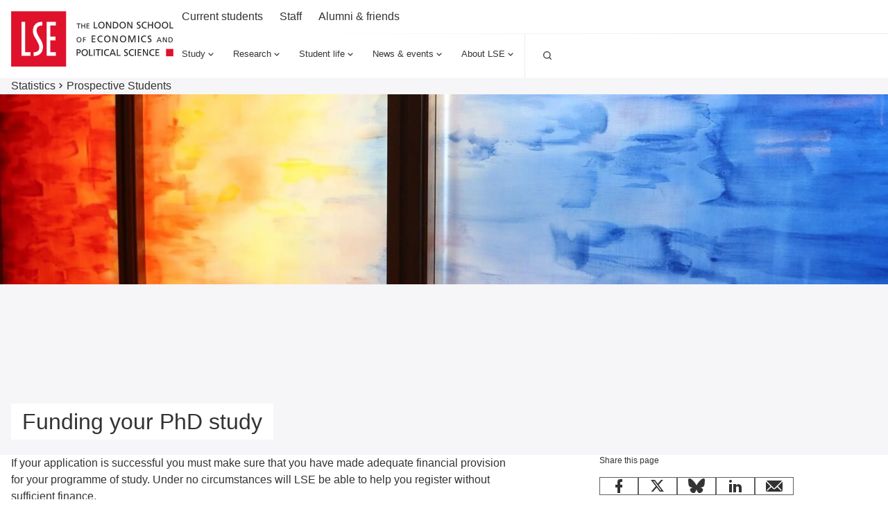

--- FILE ---
content_type: text/html; charset=utf-8
request_url: https://www.lse.ac.uk/statistics/prospective-students/phd-mphil/funding-your-phd-study
body_size: 33656
content:
<!doctype html><html lang="en" dir="ltr"><head><meta charset="utf-8"/><title data-react-helmet="true">Funding your PhD study - LSE </title> <meta data-react-helmet="true" name="msapplication-TileColor" content="#FFF"/><meta data-react-helmet="true" name="msapplication-config" content="/_mClaLQ_cd0e860e-9e7d-4fd3-be7b-a5044ba3f72f/static/favicon/browserconfig.xml"/><meta data-react-helmet="true" name="theme-color" content="#E0112B"/><meta data-react-helmet="true" content="Scholarships / studentships and other ways to fund your PhD at LSE" name="description"/><meta data-react-helmet="true" content="The London School of Economics and Political Science" property="og:site_name"/><meta data-react-helmet="true" content="https://www.lse.ac.uk/statistics/prospective-students/phd-mphil/funding-your-phd-study" property="og:url"/><meta data-react-helmet="true" content="Funding your PhD study" property="og:title"/><meta data-react-helmet="true" content="Scholarships / studentships and other ways to fund your PhD at LSE" property="og:description"/><meta data-react-helmet="true" content="https://www.lse.ac.uk/all-images/information/lse-logo-and-signage-on-building.x21630f35.jpg" property="og:image"/><meta data-react-helmet="true" content="Funding your PhD study" property="og:image:alt"/><meta data-react-helmet="true" content="1200" property="og:image:width"/><meta data-react-helmet="true" content="630" property="og:image:height"/><meta data-react-helmet="true" content="website" property="og:type"/><meta data-react-helmet="true" content="en_GB" property="og:locale"/><meta data-react-helmet="true" content="summary" name="twitter:card"/><meta data-react-helmet="true" name="IDL:ProjectId" content="website"/><meta data-react-helmet="true" name="IDL:EntryId" content="a9e8e13f-1d87-5c2a-9154-6e1b6ea6b730"/><link data-react-helmet="true" rel="dns-prefetch" href="//fonts.googleapis.com"/><link data-react-helmet="true" rel="preconnect" href="https://fonts.googleapis.com"/><link data-react-helmet="true" rel="preconnect" href="https://fonts.gstatic.com" crossOrigin=""/><link data-react-helmet="true" rel="stylesheet" media="print" type="text/css" href="/_mClaLQ_cd0e860e-9e7d-4fd3-be7b-a5044ba3f72f/static/print.css"/><link data-react-helmet="true" rel="apple-touch-icon" sizes="180x180" href="/_mClaLQ_cd0e860e-9e7d-4fd3-be7b-a5044ba3f72f/static/favicon/apple-touch-icon.png"/><link data-react-helmet="true" rel="icon" type="image/png" sizes="32x32" href="/_mClaLQ_cd0e860e-9e7d-4fd3-be7b-a5044ba3f72f/static/favicon/favicon-32x32.png"/><link data-react-helmet="true" rel="icon" type="image/png" sizes="16x16" href="/_mClaLQ_cd0e860e-9e7d-4fd3-be7b-a5044ba3f72f/static/favicon/favicon-16x16.png"/><link data-react-helmet="true" rel="manifest" href="/_mClaLQ_cd0e860e-9e7d-4fd3-be7b-a5044ba3f72f/static/favicon/site.webmanifest"/><link data-react-helmet="true" rel="mask-icon" href="/_mClaLQ_cd0e860e-9e7d-4fd3-be7b-a5044ba3f72f/static/favicon/safari-pinned-tab.svg" color="#E0112B"/><link data-react-helmet="true" rel="shortcut icon" href="/_mClaLQ_cd0e860e-9e7d-4fd3-be7b-a5044ba3f72f/static/favicon/favicon.ico"/><meta name="viewport" content="width=device-width,initial-scale=1"/><meta http-equiv="X-UA-Compatible" content="ie=edge"><!--[if IE 11 ]>
    <meta name="msapplication-config" content="_mClaLQ_cd0e860e-9e7d-4fd3-be7b-a5044ba3f72f/static/browserconfig.xml" />
  <![endif]--> <style data-styled="true" data-styled-version="6.1.19">.hTDnqr{margin-inline:auto;width:100%;max-width:calc(78rem + (2 * 0.5rem));padding:0 0.5rem;}/*!sc*/
.hTDnqr .container{padding:0;}/*!sc*/
.hTDnqr .slice .container{padding-inline:0.5rem;}/*!sc*/
@media only screen and (min-width:768px){.hTDnqr{padding:0 1rem;max-width:100%;}}/*!sc*/
@media only screen and (min-width:1024px){.hTDnqr{max-width:calc(78rem + (2 * 1rem));padding:0 1rem;}.hTDnqr .container{padding:0;}.hTDnqr .slice .container{padding-inline:0;}}/*!sc*/
@media print{.hTDnqr{padding-inline:0;margin-inline:0;width:100%;max-width:100%;}}/*!sc*/
.djafkc{margin-inline:auto;width:100%;max-width:calc(78rem + (2 * 0.5rem));padding:0 0.5rem;}/*!sc*/
.djafkc .slice .container{padding-inline:0.5rem;}/*!sc*/
@media only screen and (min-width:768px){.djafkc{padding:0 1rem;max-width:100%;}}/*!sc*/
@media only screen and (min-width:1024px){.djafkc{max-width:calc(78rem + (2 * 1rem));padding:0 1rem;}.djafkc .slice .container{padding-inline:0;}}/*!sc*/
@media print{.djafkc{padding-inline:0;margin-inline:0;width:100%;max-width:100%;}}/*!sc*/
data-styled.g2[id="containerstyled__ContainerStyled-sc-uymmp6-0"]{content:"hTDnqr,djafkc,"}/*!sc*/
.fLogoK{display:inline-block;color:currentColor;width:1rem;height:1rem;}/*!sc*/
.fLogoK svg{stroke-linecap:round;stroke-linejoin:round;width:100%;height:100%;display:block;}/*!sc*/
.iDCMIu{display:inline-block;color:currentColor;width:1.5rem;height:1.5rem;}/*!sc*/
.iDCMIu svg{stroke-linecap:round;stroke-linejoin:round;width:100%;height:100%;display:block;}/*!sc*/
.eUVFlW{display:inline-block;color:currentColor;width:NaNrem;height:NaNrem;}/*!sc*/
.eUVFlW svg{stroke-linecap:round;stroke-linejoin:round;width:100%;height:100%;display:block;}/*!sc*/
data-styled.g3[id="svgstyled__SVGStyled-sc-nzqkce-0"]{content:"fLogoK,iDCMIu,eUVFlW,"}/*!sc*/
.chbRIf{color:#333;}/*!sc*/
.chbRIf .section-header__title{font-size:clamp( 1.125rem, 0.974rem + 0.431vi, 1.25rem );line-height:clamp( 1.5rem, 0.897rem + 1.724vi, 2rem );font-weight:500;font-family:Roboto,sans-serif;}/*!sc*/
.chbRIf .section-header__title a{color:#333;display:flex;gap:0.5rem;align-items:center;text-decoration:underline;text-decoration-color:transparent;text-underline-offset:0.25rem;text-decoration-thickness:1px;transition:all ease-in-out 0.2s;}/*!sc*/
.chbRIf .section-header__title a .svg{transition:all ease-in-out 0.2s;}/*!sc*/
.chbRIf .section-header__title a:hover,.chbRIf .section-header__title a:focus{text-decoration-color:#333;}/*!sc*/
.chbRIf .section-header__title a:hover .svg,.chbRIf .section-header__title a:focus .svg{transform:translateX(10px);}/*!sc*/
[dir='rtl'] .chbRIf .section-header__title a .svg{transform:rotate(180deg);}/*!sc*/
[dir='rtl'] .chbRIf .section-header__title a:hover .svg,[dir='rtl'] .chbRIf .section-header__title a:focus .svg{transform:rotate(180deg) translateX(10px);}/*!sc*/
.chbRIf .section-header__title{padding-left:0.5rem;border-left:#E0112B 0.25rem solid;}/*!sc*/
@media only screen and (min-width:768px){.chbRIf .section-header__title{padding-left:1rem;border-left:#E0112B 0.5rem solid;}}/*!sc*/
.chbRIf .section-header__text{margin-top:1.5rem;}/*!sc*/
@media only screen and (min-width:768px){.chbRIf .section-header__text{display:grid;gap:1.5rem;grid-template-columns:8fr 4fr;}}/*!sc*/
@media only screen and (min-width:1024px){.chbRIf .section-header__text{grid-template-columns:7fr 5fr;}}/*!sc*/
.dyLCkE{color:#fff;}/*!sc*/
.dyLCkE .section-header__title{font-size:clamp( 1.5rem, 0.897rem + 1.724vi, 2rem );line-height:clamp( 2rem, 0.793rem + 3.448vi, 3rem );font-weight:500;font-family:"Roboto Condensed",sans-serif;}/*!sc*/
.dyLCkE .section-header__title a{color:#fff;display:flex;gap:0.5rem;align-items:center;text-decoration:underline;text-decoration-color:transparent;text-underline-offset:0.25rem;text-decoration-thickness:1px;transition:all ease-in-out 0.2s;}/*!sc*/
.dyLCkE .section-header__title a .svg{transition:all ease-in-out 0.2s;}/*!sc*/
.dyLCkE .section-header__title a:hover,.dyLCkE .section-header__title a:focus{text-decoration-color:#fff;}/*!sc*/
.dyLCkE .section-header__title a:hover .svg,.dyLCkE .section-header__title a:focus .svg{transform:translateX(10px);}/*!sc*/
[dir='rtl'] .dyLCkE .section-header__title a .svg{transform:rotate(180deg);}/*!sc*/
[dir='rtl'] .dyLCkE .section-header__title a:hover .svg,[dir='rtl'] .dyLCkE .section-header__title a:focus .svg{transform:rotate(180deg) translateX(10px);}/*!sc*/
.dyLCkE .section-header__text{margin-top:1.5rem;}/*!sc*/
@media only screen and (min-width:768px){.dyLCkE .section-header__text{display:grid;gap:1.5rem;grid-template-columns:8fr 4fr;}}/*!sc*/
@media only screen and (min-width:1024px){.dyLCkE .section-header__text{grid-template-columns:7fr 5fr;}}/*!sc*/
data-styled.g4[id="sectionHeaderstyled__SectionHeaderStyled-sc-544iw6-0"]{content:"chbRIf,dyLCkE,"}/*!sc*/
.KbhoB{font-size:clamp( 0.75rem, 0.599rem + 0.431vi, 0.875rem );line-height:1rem;font-weight:400;font-family:Roboto,sans-serif;font-weight:400;display:inline-flex;align-items:center;justify-content:center;text-align:left;line-height:1em;background-color:#3A3D3F;color:#FFF;padding:0.5rem;}/*!sc*/
.KbhoB .svg{height:1rem;width:1rem;margin-right:0.5rem;color:#FFF;}/*!sc*/
@media print{.KbhoB{display:inline-block;position:initial;border:1pt solid #999!important;font-size:11pt;padding:2pt;}}/*!sc*/
data-styled.g5[id="tagstyled__TagStyled-sc-1ez2397-0"]{content:"KbhoB,"}/*!sc*/
.fgTKtQ{position:relative;display:flex;flex-direction:column;background:#F6F5F8;transition:background 0.3s ease-in-out;color:#333;}/*!sc*/
.fgTKtQ:hover,.fgTKtQ:focus-within{background:#ECECEC;}/*!sc*/
.fgTKtQ .card__content{display:flex;flex-direction:column;gap:0.5rem;flex:1;padding:1.5rem 1rem;}/*!sc*/
.fgTKtQ .card__content:has(.card__footer){padding:1.5rem 1rem;}/*!sc*/
.fgTKtQ .card__content .event-date{display:none;}/*!sc*/
.fgTKtQ .card__title{font-size:clamp( 1.125rem, 0.974rem + 0.431vi, 1.25rem );line-height:clamp( 1.5rem, 0.897rem + 1.724vi, 2rem );font-weight:500;font-family:Roboto,sans-serif;}/*!sc*/
.fgTKtQ .card__title a{color:#333;text-decoration:none;}/*!sc*/
.fgTKtQ .card__title a::after{content:'';position:absolute;inset:0;z-index:1;}/*!sc*/
.fgTKtQ .card__title a:hover,.fgTKtQ .card__title a:focus{color:#333;}/*!sc*/
.fgTKtQ .card__description{font-size:clamp( 0.875rem, 0.724rem + 0.431vi, 1rem );line-height:1.5rem;font-weight:400;font-family:Roboto,sans-serif;}/*!sc*/
.fgTKtQ .card__footer{margin-top:auto;padding-top:3rem;font-size:clamp( 0.75rem, 0.599rem + 0.431vi, 0.875rem );line-height:1rem;font-weight:400;font-family:Roboto,sans-serif;}/*!sc*/
.fgTKtQ .card__button{align-self:start;}/*!sc*/
@media only screen and (min-width:560px){.fgTKtQ .card__button{margin-top:1.5rem;}}/*!sc*/
.fgTKtQ .card__image{overflow:hidden;position:relative;order:-1;aspect-ratio:5/3;}/*!sc*/
.fgTKtQ .card__image img{object-fit:cover;height:100%;width:100%;transition:transform 0.5s ease-in-out;display:block;}/*!sc*/
.fgTKtQ .card__image .event-date{position:absolute;z-index:4;inset:auto auto 0 0;}/*!sc*/
[dir='rtl'] .fgTKtQ .card__image .event-date{inset:auto 0 0 auto;}/*!sc*/
.fgTKtQ .card__image .tag{position:absolute;z-index:4;inset:0 auto auto 0;}/*!sc*/
[dir='rtl'] .fgTKtQ .card__image .tag{inset:0 0 auto auto;}/*!sc*/
.fgTKtQ .card__image .card__play{position:absolute;z-index:3;inset:0;pointer-events:none;display:grid;place-items:center;}/*!sc*/
.fgTKtQ .card__image .card__play .card__play-icon{background-image:url("data:image/svg+xml,%3Csvg xmlns='http://www.w3.org/2000/svg' width='64' height='64' fill='none'%3E%3Cpath fill='%23F43131' d='M0 0h64v64H0z'/%3E%3Cpath fill='%23fff' fill-rule='evenodd' d='M23.359 21.632v20.736L40.64 32.09 23.359 21.632Z' clip-rule='evenodd'/%3E%3Cpath fill='%23A7B4BB' fill-rule='evenodd' d='m38.772 33.353 1.87-1.263-17.284-10.457 15.414 11.72Z' clip-rule='evenodd'/%3E%3C/svg%3E");width:4rem;height:4rem;}/*!sc*/
.fgTKtQ .card__image .card__play .card__play-icon-text{clip:rect(0 0 0 0);clip-path:inset(50%);height:1px;overflow:hidden;position:absolute;white-space:nowrap;width:1px;}/*!sc*/
.fgTKtQ:hover .card__image img,.fgTKtQ:focus-within .card__image img{transform:scale(1.05) rotate(0.001deg);}/*!sc*/
@media only screen and (min-width:768px){.fgTKtQ .card__content{padding:1.5rem 1rem 2.5rem;}}/*!sc*/
@media print{.fgTKtQ{page-break-inside:avoid;break-inside:avoid;}}/*!sc*/
data-styled.g17[id="uiCardstyled__UICardStyled-sc-69biw8-0"]{content:"fgTKtQ,"}/*!sc*/
*,*::before,*::after{box-sizing:border-box;}/*!sc*/
*{margin:0;padding:0;}/*!sc*/
img{max-width:100%;height:auto;}/*!sc*/
iframe{border:0;max-width:100%;}/*!sc*/
a{text-decoration:none;color:#1853AC;overflow-wrap:break-word;word-wrap:break-word;word-break:break-word;}/*!sc*/
a:hover,a:focus{color:#242A51;}/*!sc*/
sup,sub{line-height:0;}/*!sc*/
*:focus{outline:1px #E0112B;box-shadow:inset 0px 0px 0px 1px #E0112B;}/*!sc*/
@supports (--var:value){*:focus{outline:0;box-shadow:none;}*:focus-visible{outline:2px #E0112B;box-shadow:inset 0px 0px 0px 2px #E0112B;}.focusBoost:focus-visible{outline:solid 2px #FFF;outline-offset:3px;box-shadow:0px 0px 0px 3px #333;}.focusBoost:focus-visible.focusInset{box-shadow:inset 0px 0px 0px 3px #333;}}/*!sc*/
#root{min-height:100vh;min-height:100svh;}/*!sc*/
#app-root{min-height:100vh;min-height:100svh;}/*!sc*/
body{max-width:100vw;max-width:100svw;text-rendering:auto;font-size:clamp( 0.875rem, 0.724rem + 0.431vi, 1rem );line-height:1.5rem;font-weight:400;font-family:Roboto,sans-serif;color:#333;}/*!sc*/
data-styled.g56[id="sc-global-kHLnEN1"]{content:"sc-global-kHLnEN1,"}/*!sc*/
.zGmcU >*+*{margin-block:2.5rem 0;}/*!sc*/
@media print{.zGmcU >*+*{margin-block:0.5cm 0;}}/*!sc*/
.zGmcU >*+ h1,.zGmcU >*+ h2,.zGmcU >*+ h3,.zGmcU >*+ h4,.zGmcU >*+ h5,.zGmcU >*+ h6,.zGmcU >*+ .quote,.zGmcU >*+ figure{margin-block:2.5rem 0;}/*!sc*/
@media print{.zGmcU >*+ h1,.zGmcU >*+ h2,.zGmcU >*+ h3,.zGmcU >*+ h4,.zGmcU >*+ h5,.zGmcU >*+ h6,.zGmcU >*+ .quote,.zGmcU >*+ figure{margin-block:0.5cm 0;}}/*!sc*/
@media only screen and (min-width:1024px){.zGmcU >*+ .quote,.zGmcU >*+ figure{margin-block:4rem 0;}}/*!sc*/
.zGmcU >.quote +*,.zGmcU >figure +*{margin-block:2.5rem 0;}/*!sc*/
.zGmcU >*:is(h2, h3, h4, h5, h6, p)+*:is(p, ul, ol){margin-block:1.125rem 0;}/*!sc*/
.zGmcU h1{font-size:clamp( 2rem, 1.397rem + 1.724vi, 2.5rem );line-height:clamp( 2.5rem, 1.897rem + 1.724vi, 3rem );font-weight:500;font-family:"Roboto Condensed",sans-serif;}/*!sc*/
.zGmcU h2{font-size:clamp( 1.5rem, 0.897rem + 1.724vi, 2rem );line-height:clamp( 2rem, 0.793rem + 3.448vi, 3rem );font-weight:500;font-family:"Roboto Condensed",sans-serif;}/*!sc*/
.zGmcU h3{font-size:clamp( 1.125rem, 0.974rem + 0.431vi, 1.25rem );line-height:clamp( 1.5rem, 0.897rem + 1.724vi, 2rem );font-weight:500;font-family:Roboto,sans-serif;}/*!sc*/
.zGmcU h4{font-size:clamp( 1rem, 0.849rem + 0.431vi, 1.125rem );line-height:1.5rem;font-weight:500;font-family:Roboto,sans-serif;}/*!sc*/
.zGmcU h5{font-size:clamp( 1rem, 0.849rem + 0.431vi, 1.125rem );line-height:1.5rem;font-weight:500;font-family:Roboto,sans-serif;}/*!sc*/
.zGmcU h6{font-size:clamp( 0.875rem, 0.724rem + 0.431vi, 1rem );line-height:1.5rem;font-weight:500;font-family:Roboto,sans-serif;}/*!sc*/
.zGmcU p{font-size:clamp( 1rem, 0.925rem + 0.216vi, 1.0625rem );line-height:clamp( 1.5rem, 0.897rem + 1.724vi, 2rem );font-weight:400;font-family:Roboto,sans-serif;}/*!sc*/
.zGmcU p.lead{font-size:clamp( 1.125rem, 0.974rem + 0.431vi, 1.25rem );line-height:clamp( 1.5rem, 0.897rem + 1.724vi, 2rem );font-weight:500;font-family:Roboto,sans-serif;}/*!sc*/
.zGmcU ul ul,.zGmcU ol ul,.zGmcU ul ol,.zGmcU ol ol{margin-block:1rem 0;}/*!sc*/
.zGmcU ul{list-style-type:none;}/*!sc*/
.zGmcU ul li{padding-left:2rem;position:relative;}/*!sc*/
.zGmcU ul li::before{content:'';position:absolute;left:0;top:0.5rem;width:0.625rem;height:0.625rem;background-image:url(/_mClaLQ_cd0e860e-9e7d-4fd3-be7b-a5044ba3f72f/static/assets/bullet.svg);background-size:0.625rem 0.625rem;background-repeat:no-repeat;}/*!sc*/
[dir='rtl'] .zGmcU ul li{padding-right:2rem;padding-left:0;}/*!sc*/
[dir='rtl'] .zGmcU ul li::before{left:auto;right:0;transform:rotate(180deg);}/*!sc*/
.zGmcU ul li +li{margin-block:1rem 0;}/*!sc*/
.zGmcU ol{counter-reset:item;list-style-type:none;}/*!sc*/
.zGmcU ol li::marker{color:#E0112B;}/*!sc*/
.zGmcU ol li::before{content:counter(item) '  ';counter-increment:item;color:#E0112B;margin-right:1rem;}/*!sc*/
.zGmcU ol li +li{margin-block:1rem 0;}/*!sc*/
[dir='rtl'] .zGmcU ol li::before{margin-right:0;margin-left:1rem;}/*!sc*/
.zGmcU a{overflow-wrap:break-word;word-wrap:break-word;word-break:break-word;hyphens:auto;color:#1853AC;transition:color 0.1s ease-in-out;}/*!sc*/
.zGmcU a:hover{color:#242A51;}/*!sc*/
.zGmcU a:not(.button){text-decoration:underline;}/*!sc*/
.zGmcU hr{border:0;background:#A7B4BB;display:block;height:0.0625rem;}/*!sc*/
.zGmcU figure img{display:block;}/*!sc*/
.zGmcU figure figcaption{font-size:clamp( 0.875rem, 0.724rem + 0.431vi, 1rem );line-height:1.5rem;font-weight:400;font-family:Roboto,sans-serif;margin-top:1rem;}/*!sc*/
.zGmcU .table-wrap{width:100%;overflow:auto;}/*!sc*/
.zGmcU table{margin-inline:0;width:100%;border:none;border-collapse:collapse;border-spacing:0;text-align:start;}/*!sc*/
.zGmcU table *{margin:0;}/*!sc*/
.zGmcU table >caption:not(:empty){font-size:clamp( 0.75rem, 0.599rem + 0.431vi, 0.875rem );line-height:1rem;font-weight:400;font-family:Roboto,sans-serif;padding-bottom:0.8rem;text-align:start;color:#333;}/*!sc*/
.zGmcU table td{font-size:clamp( 0.875rem, 0.724rem + 0.431vi, 1rem );line-height:1.5rem;font-weight:400;font-family:Roboto,sans-serif;background:#FFF;color:#333;}/*!sc*/
.zGmcU table tr:nth-child(even) td{background:#F6F5F8;}/*!sc*/
.zGmcU table thead td,.zGmcU table th{font-size:clamp( 0.875rem, 0.724rem + 0.431vi, 1rem );line-height:1rem;font-weight:500;font-family:Roboto,sans-serif;background:#FFF;color:#333;text-align:start;}/*!sc*/
.zGmcU table tfoot{font-weight:600;}/*!sc*/
.zGmcU table tfoot td{background:#3A3D3F;color:#FFF;font-size:clamp( 0.875rem, 0.724rem + 0.431vi, 1rem );line-height:1.5rem;font-weight:400;font-family:Roboto,sans-serif;}/*!sc*/
.zGmcU table tbody{width:100%!important;}/*!sc*/
.zGmcU table tr{height:auto!important;border-bottom:1px solid #A7B4BB;}/*!sc*/
.zGmcU table td,.zGmcU table th{padding:1rem 0.5rem;border:0;vertical-align:top;}/*!sc*/
.zGmcU table thead tr{border-bottom:1px solid #A7B4BB;}/*!sc*/
.zGmcU table thead tr td,.zGmcU table thead tr th{border:0;}/*!sc*/
.zGmcU pre,.zGmcU code{background:#3A3D3F;padding:1rem;color:#d3c9ab;border-radius:0.5rem;font-size:clamp( 0.75rem, 0.599rem + 0.431vi, 0.875rem );line-height:1rem;font-weight:400;font-family:Roboto,sans-serif;white-space:pre-wrap;word-break:keep-all;line-height:1.6rem;}/*!sc*/
.zGmcU pre:has(code),.zGmcU code:has(code){padding:0;}/*!sc*/
data-styled.g62[id="richtextstyled__RichtextStyled-sc-fhidty-0"]{content:"zGmcU,"}/*!sc*/
.fLPjrM{border-bottom:0.0625rem #D4D4D4 solid;}/*!sc*/
.fLPjrM .accordion-item__button{display:flex;flex-wrap:nowrap;align-items:center;justify-content:space-between;gap:1rem;padding-block:1.5rem;padding-inline:1rem;width:100%;font-size:clamp( 1rem, 0.849rem + 0.431vi, 1.125rem );line-height:1.5rem;font-weight:500;font-family:Roboto,sans-serif;border:none;color:#333;background-color:#FFF;transition:background 0.2s ease-in-out;text-align:left;}/*!sc*/
.fLPjrM .accordion-item__button:hover{background:#ECECEC;cursor:pointer;}/*!sc*/
.fLPjrM:last-child:not(:only-child){border-bottom:0;}/*!sc*/
.fLPjrM .accordion-item__content-container{display:grid;grid-template-rows:0fr;transition:grid-template-rows 0.3s ease-in-out;background-color:#FFF;}/*!sc*/
.fLPjrM .accordion-item__content{overflow:hidden;padding:0 1rem;transition:padding 0.3s ease-in-out;}/*!sc*/
@media print{.fLPjrM{border:0;}.fLPjrM .accordion-item__button,.fLPjrM .accordion-item__content{display:block;padding:0;}.fLPjrM .svg{display:none;}.fLPjrM .accordion-item__content-container{display:block;}.fLPjrM +.accordion-item{margin-top:24pt;}}/*!sc*/
data-styled.g63[id="accordionItemstyled__AccordionItemStyled-sc-1u30c65-0"]{content:"fLPjrM,"}/*!sc*/
.bgxpou .accordion__header{display:flex;justify-content:space-between;padding-left:1rem;border-left:#E0112B 0.25rem solid;}/*!sc*/
@media only screen and (min-width:1024px){.bgxpou .accordion__header{border-left:#E0112B 0.5rem solid;}}/*!sc*/
[dir='rtl'] .bgxpou .accordion__header{padding-left:0;padding-right:1rem;border-left:none;border-right:#E0112B 0.25rem solid;}/*!sc*/
@media only screen and (min-width:1024px){[dir='rtl'] .bgxpou .accordion__header{border-right:#E0112B 0.5rem solid;}}/*!sc*/
.bgxpou .accordion__header+*{margin-top:2.5rem;}/*!sc*/
.bgxpou .accordion__title{font-size:clamp( 1.5rem, 0.897rem + 1.724vi, 2rem );line-height:clamp( 2rem, 0.793rem + 3.448vi, 3rem );font-weight:500;font-family:"Roboto Condensed",sans-serif;}/*!sc*/
.bgxpou .accordion__toggle{background:none;border:none;color:#1853AC;text-decoration:underline;}/*!sc*/
.bgxpou .accordion__toggle:hover{color:#242A51;cursor:pointer;}/*!sc*/
data-styled.g64[id="accordionstyled__AccordionStyled-sc-1ttr19n-0"]{content:"bgxpou,"}/*!sc*/
.inlZLH .canvas-item +.canvas-item{margin-top:1.5rem;}/*!sc*/
.inlZLH .canvas-item.card-block +.programmeFaculty,.inlZLH .canvas-item.card-block +.card-block{margin-top:2.5rem;}/*!sc*/
.inlZLH .canvas-item:empty +*{margin-top:0;}/*!sc*/
@media print{.inlZLH div:has(> [data-unibuddy-carousel], > iframe[src^='https://www.youtube']){display:none;}}/*!sc*/
data-styled.g74[id="canvasstyled__CanvasStyled-sc-ohvt89-0"]{content:"inlZLH,"}/*!sc*/
.jLbboq{background:#F6F5F8;position:relative;display:flex;flex-direction:column;}/*!sc*/
data-styled.g80[id="heroMainstyled__HeroMainStyled-sc-o7zdih-0"]{content:"jLbboq,"}/*!sc*/
.eekFXB .hero__wrap{position:relative;}/*!sc*/
.eekFXB .hero__main{min-height:40vh;min-height:40svh;padding-block:2.5rem;}/*!sc*/
@media only screen and (min-width:1024px){.eekFXB .hero__main{min-height:32.5rem;padding-block:4rem;}}/*!sc*/
.eekFXB .searchbar{position:absolute;inset:auto 0 0 0;z-index:15;}/*!sc*/
.eekFXB .hero__image{position:absolute;z-index:0;inset:0;}/*!sc*/
.eekFXB .hero__image img{object-fit:cover;width:100%;height:100%;}/*!sc*/
@media only screen and (min-width:768px){.eekFXB .hero__image--mobile-only{display:none;}}/*!sc*/
.eekFXB .hero__video{display:none;}/*!sc*/
@media only screen and (min-width:768px){.eekFXB .hero__video{display:block;}}/*!sc*/
.eekFXB .hero__video video{object-fit:cover;width:100%;height:100%;position:absolute;z-index:0;inset:0;}/*!sc*/
.eekFXB .toggle-video{display:none;padding:0;width:3rem;height:3rem;}/*!sc*/
.eekFXB .toggle-video .label{clip:rect(0 0 0 0);clip-path:inset(50%);height:1px;overflow:hidden;position:absolute;white-space:nowrap;width:1px;}/*!sc*/
.eekFXB .toggle-video .svg{margin:0;width:1.5rem;height:1.5rem;}/*!sc*/
@media only screen and (min-width:768px){.eekFXB .toggle-video{display:grid;place-items:center;flex:0 0 auto;}}/*!sc*/
.eekFXB .hero__content{margin-top:auto;position:relative;z-index:1;}/*!sc*/
.eekFXB .hero__content .container{display:flex;gap:5rem;justify-content:space-between;align-items:flex-end;}/*!sc*/
.eekFXB .content__block{display:flex;flex-direction:column;align-items:start;gap:0.25rem;}/*!sc*/
@media only screen and (min-width:1024px){.eekFXB .content__block{max-width:50%;}}/*!sc*/
.eekFXB .hero__title{font-size:clamp( 2.5rem, 0.690rem + 5.172vi, 4rem );line-height:clamp( 3rem, 1.190rem + 5.172vi, 4.5rem );font-weight:500;font-family:"Roboto Condensed",sans-serif;color:#333;text-wrap:balance;text-wrap:pretty;}/*!sc*/
.eekFXB .hero__title:has(span.block-title){line-height:1;}/*!sc*/
.eekFXB .hero__title span.block-title{background-color:#FFF;padding:0.25rem 0.5rem;-webkit-box-decoration-break:clone;box-decoration-break:clone;line-height:3.75rem;}/*!sc*/
@media only screen and (min-width:768px){.eekFXB .hero__title:has(span.block-title){line-height:1;}.eekFXB .hero__title span.block-title{padding:0.5rem 1rem;line-height:6rem;}.eekFXB .hero__title--reduce{font-size:clamp( 2rem, 1.397rem + 1.724vi, 2.5rem );line-height:clamp( 2.5rem, 1.897rem + 1.724vi, 3rem );font-weight:500;font-family:"Roboto Condensed",sans-serif;}.eekFXB .hero__title--reduce span.block-title{line-height:4.3125rem;}}/*!sc*/
.eekFXB .hero__pre{padding-block:2rem 1rem;}/*!sc*/
@media only screen and (min-width:768px){.eekFXB .hero__pre{padding-block:2.5rem 1.5rem;}}/*!sc*/
.eekFXB:not(.breadcrumb + #main .eekFXB) .hero__pre{border-top:1px solid #ECECEC;}/*!sc*/
.eekFXB .hero__actions{display:flex;flex-direction:column;gap:1rem;margin-top:2rem;}/*!sc*/
@media only screen and (min-width:560px){.eekFXB .hero__actions{flex-direction:row;flex-wrap:wrap;width:100%;justify-content:space-between;margin-top:2.75rem;}}/*!sc*/
.eekFXB .hero__image{order:-1;}/*!sc*/
.eekFXB .hero__image img{display:block;height:100%;width:100%;object-fit:cover;}/*!sc*/
@media print{.eekFXB .hero__main{min-height:auto;padding-block:0;display:block;}.eekFXB .hero__video{display:none;}.eekFXB .hero__image{position:static;max-height:6cm;}.eekFXB .hero__image img{max-height:6cm;}.eekFXB .hero__content{margin-top:0;}.eekFXB .hero__title{font-size:inherit;color:#333;line-height:inherit;text-wrap:balance;text-wrap:pretty;}.eekFXB .hero__title span,.eekFXB .hero__title span.block-title{background-color:transparent;padding:0;-webkit-box-decoration-break:initial;box-decoration-break:initial;line-height:initial;}}/*!sc*/
data-styled.g82[id="herostyled__HeroStyled-sc-10sw84z-0"]{content:"eekFXB,"}/*!sc*/
.iZyDyf{background:#F6F5F8;}/*!sc*/
@media only screen and (max-width: 1024px){.iZyDyf{display:none;}}/*!sc*/
.iZyDyf .breadcrumb__list{list-style:none;margin:0;padding:0;display:flex;align-items:center;gap:0 0.5rem;font-size:clamp( 0.875rem, 0.724rem + 0.431vi, 1rem );line-height:1.5rem;font-weight:400;font-family:Roboto,sans-serif;width:100%;flex-wrap:wrap;}/*!sc*/
.iZyDyf .breadcrumb__item{display:flex;align-items:center;gap:0.5rem;color:#333;}/*!sc*/
.iZyDyf .breadcrumb__item.current{font-weight:500;padding-block:0.5rem;}/*!sc*/
.iZyDyf .breadcrumb__item:last-child .svg{display:none;}/*!sc*/
.iZyDyf .breadcrumb__link{color:#333;display:block;padding-block:0.75rem;text-decoration:underline;text-decoration-color:transparent;transition:all 0.2s ease-in;}/*!sc*/
.iZyDyf .breadcrumb__link:hover,.iZyDyf .breadcrumb__link:focus{text-decoration-color:#333;color:#333;}/*!sc*/
@media print{.iZyDyf{display:none;}}/*!sc*/
data-styled.g92[id="breadcrumbstyled__BreadcrumbStyled-sc-i6cdm3-0"]{content:"iZyDyf,"}/*!sc*/
.fxnpNr{padding:0 0.5rem;}/*!sc*/
.fxnpNr .accordion-item__button{background:#3A3D3F;color:#FFF;font-size:clamp( 1rem, 0.849rem + 0.431vi, 1.125rem );line-height:1.5rem;font-weight:500;font-family:Roboto,sans-serif;line-height:1;padding:1.5rem 0.5rem;display:flex;gap:0.5rem;width:100%;border:0;text-align:left;align-items:center;cursor:pointer;color:#FFF;}/*!sc*/
.fxnpNr .button__label{flex:1;}/*!sc*/
.fxnpNr .svg{color:#FFF;flex:0 0 1rem;}/*!sc*/
.accordion-item:not(:last-child){border-bottom:1px solid #FFF;}/*!sc*/
.accordion-item__dropdown{display:none;padding-bottom:1.5rem;list-style:none;}/*!sc*/
.accordion-item__dropdown.open{display:grid;gap:1rem;}/*!sc*/
.accordion-item__dropdown .nav__link,.accordion-item__dropdown .ot-sdk-show-settings:is(.nav__link){font-size:clamp( 0.875rem, 0.724rem + 0.431vi, 1rem );line-height:1.5rem;font-weight:400;font-family:Roboto,sans-serif;padding-inline:0.5rem;}/*!sc*/
data-styled.g93[id="mobileNavigationstyled__MobileNavigationStyled-sc-15gmpt3-0"]{content:"fxnpNr,"}/*!sc*/
.soDPR{background:#3A3D3F;color:#FFF;padding:2.5rem 0;font-size:clamp( 0.75rem, 0.599rem + 0.431vi, 0.875rem );line-height:1rem;font-weight:400;font-family:Roboto,sans-serif;}/*!sc*/
.soDPR a,.soDPR a:hover,.soDPR .ot-sdk-show-settings{color:#FFF;}/*!sc*/
.soDPR .container{display:grid;gap:2.5rem;}/*!sc*/
@media only screen and (min-width:768px){.soDPR .container{gap:4rem;}}/*!sc*/
@media only screen and (min-width:480px){.soDPR .footer__before{display:grid;justify-content:center;}}/*!sc*/
@media only screen and (min-width:768px){.soDPR .footer__before{justify-content:start;border-bottom:1px solid rgba(255, 255, 255, 0.1);padding-bottom:2.5rem;}}/*!sc*/
@media only screen and (min-width:768px){.soDPR .footer__before{grid-template-columns:1fr 1fr;}}/*!sc*/
.soDPR .section-header{align-content:center;flex-wrap:wrap;}/*!sc*/
@media only screen and (min-width:480px){.soDPR .section-header{margin-inline:auto;}}/*!sc*/
@media only screen and (min-width:768px){.soDPR .section-header{margin-inline:0;}}/*!sc*/
.soDPR .social{display:flex;flex-wrap:wrap;gap:0.5rem;list-style:none;margin:2rem 0 0 0;padding:0;width:100%;justify-content:space-between;justify-self:center;}/*!sc*/
@media only screen and (min-width:480px){.soDPR .social{justify-content:flex-end;}}/*!sc*/
@media only screen and (min-width:768px){.soDPR .social{margin:0;}}/*!sc*/
.soDPR .social__item{line-height:0;}/*!sc*/
.soDPR .social__link{display:block;aspect-ratio:1/1;min-width:2rem;display:grid;place-items:center;transition:all 0.2s ease-in-out;}/*!sc*/
@media only screen and (min-width:480px){.soDPR .social__link{aspect-ratio:1/1;min-width:2.75rem;}}/*!sc*/
.soDPR .social__link .svg{aspect-ratio:1/1;width:1rem;}/*!sc*/
@media only screen and (min-width:768px){.soDPR .social__link .svg{width:1.5rem;}}/*!sc*/
.soDPR .social__link:focus,.soDPR .social__link:hover{background:#FFF;color:#3A3D3F;}/*!sc*/
.soDPR .social__link__label{clip:rect(0 0 0 0);clip-path:inset(50%);height:1px;overflow:hidden;position:absolute;white-space:nowrap;width:1px;}/*!sc*/
@media only screen and (min-width:768px){.soDPR .footer__start{display:grid;grid-template-columns:1fr 2fr;gap:2.5rem;}}/*!sc*/
.soDPR .nav--mobile{max-width:400px;margin-inline:auto;}/*!sc*/
@media only screen and (min-width:768px){.soDPR .nav--mobile{display:none;}}/*!sc*/
.soDPR .footer__start__brand{display:grid;gap:2.5rem;justify-items:center;text-align:center;margin-top:2.5rem;}/*!sc*/
@media only screen and (min-width:768px){.soDPR .footer__start__brand{justify-items:start;text-align:start;margin-top:0;}}/*!sc*/
.soDPR .footer__address__line{display:block;}/*!sc*/
.soDPR .footer__address__line:not(:first-child){margin-top:0.5rem;}/*!sc*/
.soDPR .footer__address__line.title{font-weight:500;}/*!sc*/
.soDPR .footer__copy{margin-top:1.5rem;align-self:center;}/*!sc*/
@media only screen and (min-width:768px){.soDPR .footer__copy{margin-top:2.5rem;}}/*!sc*/
.soDPR .footer__text{margin-top:1.5rem;}/*!sc*/
@media only screen and (min-width:768px){.soDPR .footer__text{margin-top:2.5rem;}}/*!sc*/
.soDPR .footer__menu{display:none;align-self:start;}/*!sc*/
@media only screen and (min-width:768px){.soDPR .footer__menu{display:grid;gap:2.5rem;grid-template-columns:1fr 1fr;margin-top:1rem;justify-items:start;text-align:start;}}/*!sc*/
@media only screen and (min-width:560px){.soDPR .footer__menu{margin-top:0;}}/*!sc*/
@media only screen and (min-width:1228px){.soDPR .footer__menu{grid-template-columns:1fr 1fr 1fr 1fr;}}/*!sc*/
.soDPR .menu{display:grid;gap:1rem;height:fit-content;align-self:start;}/*!sc*/
.soDPR .menu__title{font-size:clamp( 1rem, 0.849rem + 0.431vi, 1.125rem );line-height:1.5rem;font-weight:500;font-family:Roboto,sans-serif;}/*!sc*/
.soDPR .menu__list{list-style:none;}/*!sc*/
.soDPR .menu__item:not(:first-child){margin-top:0.75rem;}/*!sc*/
.soDPR .menu__link:hover{text-decoration:underline;}/*!sc*/
.soDPR .ot-sdk-show-settings{background:none;border:none;cursor:pointer;font-size:clamp( 0.75rem, 0.599rem + 0.431vi, 0.875rem );line-height:1rem;font-weight:400;font-family:Roboto,sans-serif;}/*!sc*/
@media print{.soDPR{display:none;}}/*!sc*/
data-styled.g94[id="footerstyled__FooterStyled-sc-5cha3a-0"]{content:"soDPR,"}/*!sc*/
.kjgkZb{padding:0 0.5rem;}/*!sc*/
.kjgkZb .accordion-item__button{background:#FFF;color:#333;font-size:clamp( 1.125rem, 0.974rem + 0.431vi, 1.25rem );line-height:clamp( 1.5rem, 0.897rem + 1.724vi, 2rem );font-weight:500;font-family:Roboto,sans-serif;line-height:1;padding:1.5rem 0.5rem;display:flex;gap:0.5rem;width:100%;border:0;text-align:left;align-items:center;cursor:pointer;}/*!sc*/
.kjgkZb .accordion-item__button .button__label{flex:1;}/*!sc*/
.kjgkZb .accordion-item__button .svg{color:#E0112B;flex:0 0 1rem;}/*!sc*/
.kjgkZb .accordion-item:not(:last-child){border-bottom:1px solid #A7B4BB;}/*!sc*/
.kjgkZb .accordion-item__dropdown{display:none;padding-bottom:1.5rem;list-style:none;}/*!sc*/
.kjgkZb .accordion-item__dropdown.open{display:grid;gap:1rem;}/*!sc*/
.kjgkZb .accordion-item__dropdown .nav__link{font-size:clamp( 1rem, 0.925rem + 0.216vi, 1.0625rem );line-height:clamp( 1.5rem, 0.897rem + 1.724vi, 2rem );font-weight:400;font-family:Roboto,sans-serif;padding-inline:0.5rem;color:#333;}/*!sc*/
.kjgkZb .navs--secondary{margin-top:0.5rem;padding:0 0.5rem 1.5rem;display:grid;grid-template-columns:1fr 1fr;gap:1rem;}/*!sc*/
.kjgkZb .navs-col--01{display:grid;gap:1rem;}/*!sc*/
.kjgkZb .nav--secondary{display:grid;gap:1rem;height:fit-content;}/*!sc*/
.kjgkZb .nav__list-title{font-size:clamp( 0.875rem, 0.724rem + 0.431vi, 1rem );line-height:1.5rem;font-weight:500;font-family:Roboto,sans-serif;color:#E0112B;}/*!sc*/
.kjgkZb .nav__items{list-style:none;display:grid;gap:0.5rem;}/*!sc*/
.kjgkZb .nav__link{font-size:clamp( 0.875rem, 0.724rem + 0.431vi, 1rem );line-height:1.5rem;font-weight:400;font-family:Roboto,sans-serif;color:#333;}/*!sc*/
.kjgkZb .nav--secondary--trending .nav__items{gap:1rem;}/*!sc*/
data-styled.g95[id="mobileNavigationstyled__MobileNavigationStyled-sc-j9kb5v-0"]{content:"kjgkZb,"}/*!sc*/
.iFqzGT .nav__dropdown{display:none;position:absolute;width:100%;left:0;right:0;z-index:2000;background:#FFF;height:auto;box-shadow:0px 2px 5px 0px rgba(0, 0, 0, 0.05);}/*!sc*/
.iFqzGT .nav__dropdown.open{display:block;}/*!sc*/
.iFqzGT .nav__dropdown .container{display:grid;grid-template-columns:1fr 1fr 2fr;gap:1.5rem;padding-inline:1rem;}/*!sc*/
.iFqzGT .nav__dropdown__panel{background:#FFF;padding-block:1.5rem 4rem;}/*!sc*/
.iFqzGT .nav__btn{background:#FFF;border:0;display:flex;align-items:center;gap:0.5rem;cursor:pointer;padding:0.75rem;border-bottom:0.25rem solid transparent;}/*!sc*/
.iFqzGT .nav__btn .svg{transition:transform 0.1s ease-in-out;}/*!sc*/
.iFqzGT .nav__btn:not(.open):hover .svg{transform:translateY(0.3125rem);}/*!sc*/
.iFqzGT .nav__btn.open{border-bottom:0.25rem solid #E0112B;}/*!sc*/
.iFqzGT .nav__btn,.iFqzGT .nav__link{font-size:clamp( 1rem, 0.849rem + 0.431vi, 1.125rem );line-height:1.5rem;font-weight:500;font-family:Roboto,sans-serif;color:#333;}/*!sc*/
.iFqzGT .nav__title{color:#E0112B;font-size:clamp( 0.875rem, 0.724rem + 0.431vi, 1rem );line-height:1.5rem;font-weight:400;font-family:Roboto,sans-serif;}/*!sc*/
.iFqzGT .nav__title--hidden{clip:rect(0 0 0 0);clip-path:inset(50%);height:1px;overflow:hidden;position:absolute;white-space:nowrap;width:1px;}/*!sc*/
.iFqzGT .nav__list{list-style:none;}/*!sc*/
.iFqzGT .dropdown__col{display:grid;height:fit-content;gap:0.5rem;}/*!sc*/
.iFqzGT .dropdown__col .nav__list{list-style:none;display:grid;height:fit-content;gap:0.5rem;}/*!sc*/
.iFqzGT .dropdown__col .nav__link{padding-block:0.5rem;font-size:clamp( 0.875rem, 0.724rem + 0.431vi, 1rem );line-height:1.5rem;font-weight:400;font-family:Roboto,sans-serif;transition:0.2s ease-in text-decoration-color;text-decoration:underline;text-decoration-color:transparent;}/*!sc*/
.iFqzGT .dropdown__col .nav__link:hover,.iFqzGT .dropdown__col .nav__link:focus{text-decoration-color:#333;}/*!sc*/
.iFqzGT .dropdown__col--cards{display:grid;grid-column:3/4;grid-template-columns:1fr 1fr;gap:1.5rem;}/*!sc*/
.iFqzGT .dropdown__col--cards .ui-card{background:#FFF;}/*!sc*/
.iFqzGT .dropdown__col--cards .ui-card:hover,.iFqzGT .dropdown__col--cards .ui-card:focus-within{background:#ECECEC;}/*!sc*/
.iFqzGT .dropdown__col--cards .ui-card .card__title{font-size:clamp( 0.875rem, 0.724rem + 0.431vi, 1rem );line-height:1.5rem;font-weight:500;font-family:Roboto,sans-serif;}/*!sc*/
.iFqzGT .dropdown__col--cards .ui-card .card__content{padding:1.5rem 1rem;}/*!sc*/
data-styled.g96[id="navigationItemstyled__NavigationItemStyled-sc-1ps36p6-0"]{content:"iFqzGT,"}/*!sc*/
.dQzUl{display:flex;justify-content:end;align-items:center;}/*!sc*/
data-styled.g97[id="navigationstyled__NavigationStyled-sc-cb42zf-0"]{content:"dQzUl,"}/*!sc*/
.lmck{background:#F6F5F8;display:block;font-size:clamp( 0.875rem, 0.724rem + 0.431vi, 1rem );line-height:1.5rem;font-weight:400;font-family:Roboto,sans-serif;line-height:1;padding:0.75rem 0.5rem;background:#F6F5F8;color:#333;transition:0.2s ease-in background;}/*!sc*/
.lmck:hover,.lmck:focus{background:#ECECEC;}/*!sc*/
data-styled.g98[id="trendingLinkstyled__TrendingLinkStyled-sc-87bc5s-0"]{content:"lmck,"}/*!sc*/
.jQmJig{background:#FFF;overflow:auto;font-size:clamp( 0.75rem, 0.599rem + 0.431vi, 0.875rem );line-height:1rem;font-weight:400;font-family:Roboto,sans-serif;}/*!sc*/
.jQmJig .search-container{padding-block:1.5rem;}/*!sc*/
@media only screen and (min-width:1024px){.jQmJig .search-container{padding-top:4.375rem;padding-bottom:3rem;}}/*!sc*/
.jQmJig .search-label{font-size:clamp( 1.5rem, 0.897rem + 1.724vi, 2rem );line-height:clamp( 2rem, 0.793rem + 3.448vi, 3rem );font-weight:500;font-family:"Roboto Condensed",sans-serif;}/*!sc*/
.jQmJig .search-box{display:flex;align-iems:center;border:1px solid #5e6062;}/*!sc*/
.jQmJig .search-box input{flex:1;font-size:clamp( 0.875rem, 0.724rem + 0.431vi, 1rem );line-height:1.5rem;font-weight:400;font-family:Roboto,sans-serif;border:0;padding:0.5rem;height:4rem;}/*!sc*/
@media only screen and (min-width:1024px){.jQmJig .search-box input{height:5rem;padding:1rem;}}/*!sc*/
.jQmJig .search-lead-icon{display:grid;place-items:center;width:4rem;height:4rem;}/*!sc*/
@media only screen and (min-width:1024px){.jQmJig .search-lead-icon{width:5rem;height:5rem;}}/*!sc*/
.jQmJig .search__button{background:#E0112B;color:#FFF;appearance:none;cursor:pointer;display:grid;place-items:center;border:0;padding:0;width:4rem;height:4rem;}/*!sc*/
.jQmJig .search__button .svg{margin:0;transition:all 0.2s ease-in-out;}/*!sc*/
.jQmJig .search__button .label{clip:rect(0 0 0 0);clip-path:inset(50%);height:1px;overflow:hidden;position:absolute;white-space:nowrap;width:1px;}/*!sc*/
.jQmJig .search__button:hover .svg,.jQmJig .search__button:focus .svg{transform:scale(1.2);}/*!sc*/
@media only screen and (min-width:560px){.jQmJig .search__button .svg{width:1.5rem;height:1.5rem;}}/*!sc*/
@media only screen and (min-width:1024px){.jQmJig .search__button{width:5rem;height:5rem;}}/*!sc*/
.jQmJig .search-label+.search-box{margin-top:1.5rem;}/*!sc*/
.jQmJig .trending__title{font-size:clamp( 0.875rem, 0.724rem + 0.431vi, 1rem );line-height:1.5rem;font-weight:500;font-family:Roboto,sans-serif;}/*!sc*/
.jQmJig .trending__title{line-height:1;padding:0.75rem 0.5rem;}/*!sc*/
.jQmJig .trending__list{list-style:none;display:flex;flex-wrap:wrap;gap:0.25rem;}/*!sc*/
.jQmJig .search-box+.search__trending{margin-top:2.5rem;}/*!sc*/
data-styled.g99[id="searchstyled__SearchStyled-sc-6k1aab-0"]{content:"jQmJig,"}/*!sc*/
.dDDnhw{position:relative;}/*!sc*/
.dDDnhw .nav__list{list-style:none;display:flex;align-items:center;gap:0.75rem;}/*!sc*/
.dDDnhw .nav__item{border:0;line-height:1;background:none;font-size:clamp( 0.75rem, 0.599rem + 0.431vi, 0.875rem );line-height:1rem;font-weight:400;font-family:Roboto,sans-serif;}/*!sc*/
.dDDnhw .nav__item a{display:block;padding:0.75rem;color:#333;transition:0.2s ease-in text-decoration-color;text-decoration:underline;text-decoration-color:transparent;}/*!sc*/
.dDDnhw .nav__item a:hover,.dDDnhw .nav__item a:focus{text-decoration-color:#333;}/*!sc*/
data-styled.g100[id="utilitystyled__UtilityStyled-sc-1ubs2sv-0"]{content:"dDDnhw,"}/*!sc*/
.cdJWEk{background:#FFF;}/*!sc*/
.cdJWEk .page-header{padding-block:0.5rem;height:3.5rem;display:flex;justify-content:space-between;align-items:center;}/*!sc*/
.cdJWEk .header__logo{display:inline-block;}/*!sc*/
.cdJWEk .logo{display:none;}/*!sc*/
.cdJWEk .logo_mobile{display:block;}/*!sc*/
.cdJWEk .brand{display:flex;align-items:center;}/*!sc*/
.cdJWEk .header__main{flex:1;}/*!sc*/
.cdJWEk .header__main__navs{display:flex;justify-content:end;gap:1.5rem;}/*!sc*/
.cdJWEk .header__tools{display:flex;gap:1rem;align-items:center;}/*!sc*/
.cdJWEk .header__toggle{height:2.5rem;display:flex;gap:0.25rem;align-items:center;border:0;background:none;color:#333;cursor:pointer;font-size:clamp( 0.75rem, 0.599rem + 0.431vi, 0.875rem );line-height:1rem;font-weight:400;font-family:Roboto,sans-serif;}/*!sc*/
.cdJWEk .header__toggle .icon--close{display:none;}/*!sc*/
.cdJWEk .header__toggle .svg:not(.icon--close){display:block;}/*!sc*/
.cdJWEk .header__toggle .label{clip:rect(0 0 0 0);clip-path:inset(50%);height:1px;overflow:hidden;position:absolute;white-space:nowrap;width:1px;}/*!sc*/
.cdJWEk .header__toggle:focus,.cdJWEk .header__toggle:hover{color:#E0112B;}/*!sc*/
.cdJWEk .header__toggle.open{color:#E0112B;}/*!sc*/
.cdJWEk .header__toggle.open:focus,.cdJWEk .header__toggle.open:hover{color:#E0112B;}/*!sc*/
.cdJWEk .header__toggle.open .icon--close{display:block;}/*!sc*/
.cdJWEk .header__toggle.open .svg:not(.icon--close){display:none;}/*!sc*/
.cdJWEk .header__toggle.close{color:#E0112B;}/*!sc*/
.cdJWEk .nav--utility{display:none;}/*!sc*/
.cdJWEk .site-search{position:absolute;top:3.5rem;height:calc(100% - 3.5rem);height:calc(100dvh - 3.5rem);height:calc(100svh - 3.5rem);left:0;right:0;z-index:-1;display:none;overflow-y:auto;background:#FFF;}/*!sc*/
.cdJWEk .site-search.open{z-index:2000;display:block;box-shadow:0 4px 8px -2px rgba(0, 0, 0, 0.1);}/*!sc*/
.cdJWEk .primary-nav{position:absolute;top:3.5rem;height:calc(100% - 3.5rem);height:calc(100dvh - 3.5rem);height:calc(100svh - 3.5rem);left:0;z-index:-1;width:100%;visibility:hidden;opacity:0;background:#FFF;overflow-y:auto;-webkit-backface-visibility:hidden;backface-visibility:hidden;}/*!sc*/
.cdJWEk .primary-nav.open{position:fixed;z-index:1500;opacity:1;visibility:visible;box-shadow:0 4px 8px -2px rgba(0, 0, 0, 0.1);}/*!sc*/
.cdJWEk .nav--desktop{display:none;}/*!sc*/
.cdJWEk .header-nav__list{list-style:none;margin:0;padding:0;}/*!sc*/
.cdJWEk .header-nav__title{font-size:clamp( 0.875rem, 0.724rem + 0.431vi, 1rem );line-height:1.5rem;font-weight:400;font-family:Roboto,sans-serif;font-weight:500;}/*!sc*/
.cdJWEk .header-nav__title +*{margin-top:1rem;}/*!sc*/
.cdJWEk .header-nav__item{line-height:1.5rem;}/*!sc*/
.cdJWEk .header-nav__link{color:#333;text-decoration:underline;text-decoration-color:transparent;transition:all 0.2s ease-in-out;}/*!sc*/
.cdJWEk .header-nav__link:hover,.cdJWEk .header-nav__link:focus{text-decoration-color:#333;}/*!sc*/
@media only screen and (min-width:768px){.cdJWEk .page-header{height:4rem;padding-block:0.5rem;}.cdJWEk >.site-search{top:4rem;height:calc(100% - 4rem);height:calc(100dvh - 4rem);height:calc(100svh - 4rem);}.cdJWEk .primary-nav{top:4rem;height:calc(100% - 4rem);height:calc(100dvh - 4rem);height:calc(100svh - 4rem);}}/*!sc*/
@media only screen and (min-width:1024px){.cdJWEk .nav--desktop{display:flex;gap:1px;}.cdJWEk .page-header{height:calc(3rem + 4rem);}.cdJWEk >.site-search{top:calc(3rem + 4rem);height:auto;background:rgba(0, 0, 0, 0.4);}.cdJWEk .nav__dropdown{top:calc(3rem + 4rem);height:auto;background:rgba(0, 0, 0, 0.4);}.cdJWEk .primary-nav{display:none;}.cdJWEk .page-header{padding-block:0;}.cdJWEk .logo{display:block;}.cdJWEk .logo_mobile{display:none;}.cdJWEk .header__tools{gap:1.5rem;border-left:1px solid #ECECEC;}.cdJWEk .toggle-search{height:4rem;width:4rem;display:grid;place-items:center;}.cdJWEk .toggle-search .svg{height:1rem;width:1rem;}.cdJWEk .toggle-menu{display:none;}.cdJWEk .nav--utility{display:flex;justify-content:end;height:3rem;}.cdJWEk .header__main__navs{height:4rem;}.cdJWEk .header__main__navs::before,.cdJWEk .header__main__navs::after{content:'';display:block;position:absolute;top:0;left:0;height:1px;width:100%;}.cdJWEk .header__main__navs .nav--mobile{display:none;}.cdJWEk .header__main__navs::before{content:'';display:block;position:absolute;top:3rem;left:30%;height:1px;width:70%;background:linear-gradient(
              4deg,
              rgba(255, 255, 255, 1) 0%,
              #ECECEC 78%
            );}[dir='rtl'] .cdJWEk .header__main__navs::before{left:0;right:30%;background:linear-gradient(
                4deg,
                #ECECEC 0%,
                rgba(255, 255, 255, 1) 78%
              );}}/*!sc*/
@media print{.cdJWEk .logo{display:block;}.cdJWEk .logo_mobile,.cdJWEk .header__main{display:none;}.cdJWEk +*{margin-top:12pt;}}/*!sc*/
data-styled.g101[id="headerstyled__HeaderStyled-sc-zy85uz-0"]{content:"cdJWEk,"}/*!sc*/
.kqlzUe{display:block;position:fixed;top:0.5rem;left:-100%;width:0;height:0;overflow:hidden;text-decoration:none;background-color:#E0112B;font-size:clamp( 0.875rem, 0.724rem + 0.431vi, 1rem );line-height:1.5rem;font-weight:400;font-family:Roboto,sans-serif;color:#FFF;line-height:1;transition:all 0.6s ease-in-out;width:auto;height:auto;padding:1rem;z-index:1000;overflow:visible;opacity:0;}/*!sc*/
.kqlzUe:focus{left:0.5rem;opacity:1;color:#b10d22 box-shadow:1px 1px 3px 0px rgba(0, 0, 0, 0.15);}/*!sc*/
data-styled.g102[id="skipNavstyled__SkipNavStyled-sc-9rxmfl-0"]{content:"kqlzUe,"}/*!sc*/
.jlKsYz #main>.no-bread-border{border-top:1px solid #ECECEC;}/*!sc*/
.jlKsYz .breadcrumb+#main>.no-bread-border{border-top:0;}/*!sc*/
.jlKsYz:has(.dept-socials--pre-footer) footer{border-top:0;}/*!sc*/
@media only screen and (max-width: 768px){.jlKsYz:has(.dept-socials--pre-footer) footer{padding-top:5rem;}}/*!sc*/
@media only screen and (max-width: 1024px){.jlKsYz .breadcrumb{display:none;}}/*!sc*/
data-styled.g103[id="masterstyled__MasterStyled-sc-194n05h-0"]{content:"jlKsYz,"}/*!sc*/
.hHwmCj{width:100%;max-width:480px;}/*!sc*/
.hHwmCj .social-share__links{display:flex;margin-top:1rem;gap:0.5rem;align-items:center;justify-content:start;}/*!sc*/
.hHwmCj .social-share__link{display:grid;place-items:center;flex:0 1 3.5rem;aspect-ratio:1/1;border:1px solid #5e6062;color:#333;background:#fff;transition:all 0.3s ease-in-out;position:relative;cursor:pointer;}/*!sc*/
.hHwmCj .social-share__link .svg{width:1.5rem;height:1.5rem;margin:0;}/*!sc*/
.hHwmCj .social-share__link:hover,.hHwmCj .social-share__link:focus{color:#FFF;background:#393D3E;}/*!sc*/
.hHwmCj .social-share__title{font-size:0.75rem;line-height:1rem;font-weight:400;font-family:Roboto,sans-serif;}/*!sc*/
.hHwmCj .network-title{clip:rect(0 0 0 0);clip-path:inset(50%);height:1px;overflow:hidden;position:absolute;white-space:nowrap;width:1px;}/*!sc*/
@media print{.hHwmCj{display:none;}}/*!sc*/
data-styled.g118[id="socialSharestyled__SocialShareStyled-sc-tw62d5-0"]{content:"hHwmCj,"}/*!sc*/
.dElfFO{background:#F6F5F8;transition:background 0.2s ease-in-out;position:relative;padding:0.5rem;display:grid;grid-template-columns:80px 1fr;gap:1rem;}/*!sc*/
.dElfFO:hover,.dElfFO:focus-within{background:#ECECEC;}/*!sc*/
.dElfFO .card__content{color:#333;}/*!sc*/
.dElfFO .card__title{font-size:clamp( 1rem, 0.925rem + 0.216vi, 1.0625rem );line-height:clamp( 1.5rem, 0.897rem + 1.724vi, 2rem );font-weight:400;font-family:Roboto,sans-serif;}/*!sc*/
.dElfFO .card__title a{color:#333;text-decoration:none;}/*!sc*/
.dElfFO .card__title a::after{content:'';position:absolute;inset:0;z-index:1;}/*!sc*/
.dElfFO .card__title a:hover,.dElfFO .card__title a:focus{color:#333;}/*!sc*/
.dElfFO .card__image{display:flex;align-items:center;overflow:clip;}/*!sc*/
.dElfFO .card__image img{display:block;aspect-ratio:1/1;object-fit:cover;transition:transform 0.5s ease-in-out;}/*!sc*/
.dElfFO:hover .card__image img,.dElfFO:focus-within .card__image img{transform:scale(1.05) rotate(0.001deg);}/*!sc*/
@media print{.dElfFO{page-break-inside:avoid;break-inside:avoid;}}/*!sc*/
data-styled.g130[id="relatedContentCardstyled__RelatedContentCardStyled-sc-wdflk6-0"]{content:"dElfFO,"}/*!sc*/
.kJxNZ .related__cards{display:grid;gap:0.5rem;margin-top:2.5rem;}/*!sc*/
@media print{.kJxNZ{break-inside:avoid;}.kJxNZ .related__cards{display:block;}}/*!sc*/
data-styled.g131[id="relatedContentstyled__RelatedContentStyled-sc-1asyl2s-0"]{content:"kJxNZ,"}/*!sc*/
.jOrdcX .page__layout{padding-block:2.5rem;display:flex;flex-direction:column;gap:2.5rem;}/*!sc*/
.jOrdcX .page__aside{display:grid;gap:2.5rem;}/*!sc*/
@media only screen and (min-width:1024px){.jOrdcX .page__layout{display:grid;padding-block:5rem;grid-template-columns:repeat(12, 1fr);gap:1.5rem;}.jOrdcX .page__content{grid-column:1/8;}.jOrdcX .page__aside{grid-column:9/13;gap:4rem;height:fit-content;}}/*!sc*/
data-styled.g132[id="informationstyled__InformationStyled-sc-1tl8yl2-0"]{content:"jOrdcX,"}/*!sc*/
</style><meta name="generator" content="Contensis" /></head><body><div id="root"><div id="app-root"><div class="masterstyled__MasterStyled-sc-194n05h-0 jlKsYz"><a href="#main" class="skipNavstyled__SkipNavStyled-sc-9rxmfl-0 kqlzUe">Skip to main content</a><header class="headerstyled__HeaderStyled-sc-zy85uz-0 cdJWEk site-header"><div class="containerstyled__ContainerStyled-sc-uymmp6-0 hTDnqr page-header container"><div class="brand"><a href="/" class="header__logo"><img src="/_mClaLQ_cd0e860e-9e7d-4fd3-be7b-a5044ba3f72f/static/assets/LSE_logo.svg" class="logo" alt="The London School of Economics and Political Science"/><img src="/_mClaLQ_cd0e860e-9e7d-4fd3-be7b-a5044ba3f72f/static/assets/LSE_logo_mobile.svg" class="logo_mobile" alt="The London School of Economics and Political Science"/></a></div><div class="header__main"><nav class="utilitystyled__UtilityStyled-sc-1ubs2sv-0 dDDnhw nav--utility"><ul class="nav__list"><li class="nav__item"><a target="_self" href="https://info.lse.ac.uk/Current-Students">Current students</a></li><li class="nav__item"><a target="_self" href="https://info.lse.ac.uk/staff">Staff</a></li><li class="nav__item"><a target="_self" href="https://www.lse.ac.uk/alumni-friends-and-partners">Alumni &amp; friends</a></li></ul></nav><div class="header__main__navs"><nav class="navigationstyled__NavigationStyled-sc-cb42zf-0 dQzUl nav--primary nav--desktop"><div class="navigationItemstyled__NavigationItemStyled-sc-1ps36p6-0 iFqzGT"><button id="nav__btn--study" class="nav__btn" aria-controls="nav__dropdown-study" aria-expanded="false">Study<span aria-hidden="true" class="svgstyled__SVGStyled-sc-nzqkce-0 fLogoK icon--chevrondown svg" role="img" size="16"><svg width="24" height="24" viewBox="0 0 24 24" fill="none"><path fill="currentColor" d="M16.293 9.293 12 13.586 7.707 9.293l-1.414 1.414L12 16.414l5.707-5.707-1.414-1.414Z"></path></svg></span></button><div id="nav__dropdown-study" class="nav__dropdown" aria-hidden="true" aria-labelledby="nav__btn--study"><div class="nav__dropdown__panel"><div class="containerstyled__ContainerStyled-sc-uymmp6-0 hTDnqr undefined container"><nav class="dropdown__col dropdown__col--section-nav" aria-label="Study menu"><ul class="nav__list"><li class="nav__item"><a class="nav__link" target="_self" href="https://www.lse.ac.uk/study-at-lse">Study at LSE</a></li><li class="nav__item"><a class="nav__link" target="_self" href="https://www.lse.ac.uk/study-at-lse/Undergraduate">Undergraduate study</a></li><li class="nav__item"><a class="nav__link" target="_self" href="https://www.lse.ac.uk/study-at-lse/Graduate">Graduate study</a></li><li class="nav__item"><a class="nav__link" target="_self" href="https://www.lse.ac.uk/study-at-lse/global-programmes">Global and Online Degrees</a></li><li class="nav__item"><a class="nav__link" target="_self" href="https://www.lse.ac.uk/study-at-lse/executive-education">Executive Education</a></li><li class="nav__item"><a class="nav__link" target="_self" href="https://www.lse.ac.uk/study-at-lse/executive-education/online-learning">Online courses</a></li><li class="nav__item"><a class="nav__link" target="_self" href="https://www.lse.ac.uk/study-at-lse/executive-masters-degrees">Executive Master&#x27;s Degrees</a></li><li class="nav__item"><a class="nav__link" target="_self" href="https://www.lse.ac.uk/study-at-lse/summer-schools/summer-school">LSE Summer School</a></li><li class="nav__item"><a class="nav__link" target="_self" href="https://www.lse.ac.uk/study-at-lse/study-abroad">Study abroad</a></li><li class="nav__item"><a class="nav__link" target="_self" href="https://www.lse.ac.uk/study-at-lse/meet-visit-and-discover-LSE">Meet, visit and discover LSE</a></li></ul></nav><nav class="dropdown__col dropdown__col--trending"><div class="nav__title">Trending</div><ul class="nav__list"><li class="nav__item"><a class="nav__link" target="_self" href="/programmes/search-courses">Find a programme or course</a></li><li class="nav__item"><a class="nav__link" target="_self" href="https://www.lse.ac.uk/study-at-lse/international-students">Information for international students</a></li><li class="nav__item"><a class="nav__link" target="_self" href="https://www.lse.ac.uk/study-at-lse/Undergraduate/fees-and-funding">Undergraduate degree fees and funding</a></li><li class="nav__item"><a class="nav__link" target="_self" href="https://www.lse.ac.uk/study-at-lse/Graduate/Prospective-students/Virtual-Graduate-Open-Events">Virtual Graduate Open Events at LSE</a></li><li class="nav__item"><a class="nav__link" target="_self" href="https://www.lse.ac.uk/study-at-lse/summer-schools/summer-school">LSE Summer School</a></li><li class="nav__item"><a class="nav__link" target="_self" href="https://www.lse.ac.uk/study-at-lse/executive-education/insights/articles/the-10-most-in-demand-tech-careers-of-2026">The 10 most in-demand tech careers of 2026</a></li></ul></nav><div class="dropdown__col dropdown__col--cards"><div class="uiCardstyled__UICardStyled-sc-69biw8-0 fgTKtQ ui-card"><div class="card__content"><div class="card__title"><a target="_self" href="https://www.youtube.com/watch?v=FwFLb8y96OQ">Campus tour video</a></div></div><div class="card__image"><img loading="lazy" height="315" src="/all-images/campus-tour-video1.xba61f7b5.jpg?w=560&amp;h=315&amp;q=75&amp;f=webp" width="560" alt="Two LSE students against a background of campus buildings with text Welcome to LSE"/></div></div><div class="uiCardstyled__UICardStyled-sc-69biw8-0 fgTKtQ ui-card"><div class="card__content"><div class="card__title"><a target="_self" href="https://www.lse.ac.uk/study-at-lse/study-abroad">Study abroad</a></div></div></div></div></div></div></div></div><div class="navigationItemstyled__NavigationItemStyled-sc-1ps36p6-0 iFqzGT"><button id="nav__btn--research" class="nav__btn" aria-controls="nav__dropdown-research" aria-expanded="false">Research<span aria-hidden="true" class="svgstyled__SVGStyled-sc-nzqkce-0 fLogoK icon--chevrondown svg" role="img" size="16"><svg width="24" height="24" viewBox="0 0 24 24" fill="none"><path fill="currentColor" d="M16.293 9.293 12 13.586 7.707 9.293l-1.414 1.414L12 16.414l5.707-5.707-1.414-1.414Z"></path></svg></span></button><div id="nav__dropdown-research" class="nav__dropdown" aria-hidden="true" aria-labelledby="nav__btn--research"><div class="nav__dropdown__panel"><div class="containerstyled__ContainerStyled-sc-uymmp6-0 hTDnqr undefined container"><nav class="dropdown__col dropdown__col--section-nav" aria-label="Research menu"><ul class="nav__list"><li class="nav__item"><a class="nav__link" target="_self" href="/research">Research at LSE</a></li><li class="nav__item"><a class="nav__link" target="_self" href="/people/search-people">Find LSE experts</a></li><li class="nav__item"><a class="nav__link" target="_self" href="https://www.lse.ac.uk/business">Business &amp; employers</a></li><li class="nav__item"><a class="nav__link" target="_self" href="https://blogs.lse.ac.uk/">LSE Blogs</a></li><li class="nav__item"><a class="nav__link" target="_self" href="/research/research-for-the-world">Research for the World online magazine</a></li><li class="nav__item"><a class="nav__link" target="_self" href="https://press.lse.ac.uk/site/">LSE Press: publishing the social sciences</a></li><li class="nav__item"><a class="nav__link" target="_self" href="https://info.lse.ac.uk/staff/research-centres-and-groups">Research centres</a></li><li class="nav__item"><a class="nav__link" target="_self" href="https://info.lse.ac.uk/Staff/Departments-and-Institutes">Departments &amp; institutes</a></li><li class="nav__item"><a class="nav__link" target="_self" href="https://info.lse.ac.uk/staff/services/engagement-and-impact">Engagement and impact support for LSE researchers</a></li><li class="nav__item"><a class="nav__link" target="_self" href="/research/lse-research-showcase">Coffee break research talks</a></li></ul></nav><nav class="dropdown__col dropdown__col--trending"><div class="nav__title">Trending</div><ul class="nav__list"><li class="nav__item"><a class="nav__link" target="_self" href="https://www.lse.ac.uk/DSI/AI">AI, technology and society research at LSE</a></li><li class="nav__item"><a class="nav__link" target="_self" href="https://www.lse.ac.uk/Research/LSE-iQ">LSE iQ Podcast</a></li></ul></nav><div class="dropdown__col dropdown__col--cards"><div class="uiCardstyled__UICardStyled-sc-69biw8-0 fgTKtQ ui-card"><div class="card__content"><div class="card__title"><a target="_self" href="/news/latest-news-from-lse/lse-podcast-and-film-win-at-the-lovie-awards">LSE podcast and film win at the Lovie Awards</a></div></div><div class="card__image"><div class="tagstyled__TagStyled-sc-1ez2397-0 KbhoB tag">News</div><img loading="lazy" height="336" src="/all-images/lse-iq-team-lovies-award.x7b10fe7f.jpg?w=189&amp;h=336&amp;q=75&amp;f=webp" width="189" alt="An illustrated sketch of the iQ team in different boxes with a box in the middle reading&#x27; &quot;What a win for the social sciences&quot;.  "/></div></div><div class="uiCardstyled__UICardStyled-sc-69biw8-0 fgTKtQ ui-card"><div class="card__content"><div class="card__title"><a target="_self" href="/research/research-for-the-world/sustainability/climate-growth-story">Why climate action is the economic opportunity we must seize</a></div></div><div class="card__image"><div class="tagstyled__TagStyled-sc-1ez2397-0 KbhoB tag">Economics</div><img loading="lazy" height="336" src="/all-images/climate-action-economic-opportunity-must-seize-meta.x78dd36f5.jpg?w=503&amp;h=336&amp;q=75&amp;f=webp" width="503" alt="Illustration of a river running through green hills pointing to a shining sun. "/></div></div></div></div></div></div></div><div class="navigationItemstyled__NavigationItemStyled-sc-1ps36p6-0 iFqzGT"><button id="nav__btn--student-life" class="nav__btn" aria-controls="nav__dropdown-student-life" aria-expanded="false">Student life<span aria-hidden="true" class="svgstyled__SVGStyled-sc-nzqkce-0 fLogoK icon--chevrondown svg" role="img" size="16"><svg width="24" height="24" viewBox="0 0 24 24" fill="none"><path fill="currentColor" d="M16.293 9.293 12 13.586 7.707 9.293l-1.414 1.414L12 16.414l5.707-5.707-1.414-1.414Z"></path></svg></span></button><div id="nav__dropdown-student-life" class="nav__dropdown" aria-hidden="true" aria-labelledby="nav__btn--student-life"><div class="nav__dropdown__panel"><div class="containerstyled__ContainerStyled-sc-uymmp6-0 hTDnqr undefined container"><nav class="dropdown__col dropdown__col--section-nav" aria-label="Student life menu"><ul class="nav__list"><li class="nav__item"><a class="nav__link" target="_self" href="https://www.lse.ac.uk/student-life">Student life at LSE</a></li><li class="nav__item"><a class="nav__link" target="_self" href="/student-life/accommodation">Accommodation</a></li><li class="nav__item"><a class="nav__link" target="_self" href="/library">LSE Library</a></li><li class="nav__item"><a class="nav__link" target="_self" href="https://info.lse.ac.uk/Current-Students/Careers">Careers service</a></li><li class="nav__item"><a class="nav__link" target="_self" href="https://info.lse.ac.uk/current-students/phd-academy">PhD Academy</a></li><li class="nav__item"><a class="nav__link" target="_self" href="https://info.lse.ac.uk/staff/divisions/research-and-innovation/generate">LSE Generate</a></li><li class="nav__item"><a class="nav__link" target="_self" href="https://www.lse.ac.uk/language-centre">Language Centre</a></li><li class="nav__item"><a class="nav__link" target="_self" href="https://info.lse.ac.uk/current-students/careers/volunteer-centre">Volunteer Centre</a></li><li class="nav__item"><a class="nav__link" target="_self" href="https://info.lse.ac.uk/current-students/lse-life">LSE LIFE</a></li></ul></nav><nav class="dropdown__col dropdown__col--trending"><div class="nav__title">Trending</div><ul class="nav__list"><li class="nav__item"><a class="nav__link" target="_self" href="https://blogs.lse.ac.uk/studentsatlse/">Students at LSE Blog</a></li><li class="nav__item"><a class="nav__link" target="_self" href="https://studenthub.lse.ac.uk/login">Get the Student Hub app</a></li><li class="nav__item"><a class="nav__link" target="_self" href="https://www.lse.ac.uk/find-support">Find support at LSE</a></li><li class="nav__item"><a class="nav__link" target="_self" href="https://info.lse.ac.uk/staff/divisions/Finance-Division/Fees-Income-and-Credit-Control/Payments">Paying fees</a></li></ul></nav><div class="dropdown__col dropdown__col--cards"><div class="uiCardstyled__UICardStyled-sc-69biw8-0 fgTKtQ ui-card"><div class="card__content"><div class="card__title"><a target="_self" href="https://www.lse.ac.uk/student-life/London-life">Living in London</a></div></div><div class="card__image"><img loading="lazy" height="336" src="/all-images/london-westminster-june-24-9676.x52e7107a.jpg?w=224&amp;h=336&amp;q=75&amp;f=webp" width="224" alt="LSE student with an LSE tote bag at Westminster"/></div></div><div class="uiCardstyled__UICardStyled-sc-69biw8-0 fgTKtQ ui-card"><div class="card__content"><div class="card__title"><a target="_self" href="https://info.lse.ac.uk/current-students/youve-got-this">You&#x27;ve got this</a></div></div><div class="card__image"><img loading="lazy" height="315" src="/all-images/16-9-ratio-wellbeing-week-9873.xa41ea4a3.jpg?w=560&amp;h=315&amp;q=75&amp;f=webp" width="560" alt="students chatting"/></div></div></div></div></div></div></div><div class="navigationItemstyled__NavigationItemStyled-sc-1ps36p6-0 iFqzGT"><button id="nav__btn--news--events" class="nav__btn" aria-controls="nav__dropdown-news--events" aria-expanded="false">News &amp; events<span aria-hidden="true" class="svgstyled__SVGStyled-sc-nzqkce-0 fLogoK icon--chevrondown svg" role="img" size="16"><svg width="24" height="24" viewBox="0 0 24 24" fill="none"><path fill="currentColor" d="M16.293 9.293 12 13.586 7.707 9.293l-1.414 1.414L12 16.414l5.707-5.707-1.414-1.414Z"></path></svg></span></button><div id="nav__dropdown-news--events" class="nav__dropdown" aria-hidden="true" aria-labelledby="nav__btn--news--events"><div class="nav__dropdown__panel"><div class="containerstyled__ContainerStyled-sc-uymmp6-0 hTDnqr undefined container"><nav class="dropdown__col dropdown__col--section-nav" aria-label="News &amp; events menu"><ul class="nav__list"><li class="nav__item"><a class="nav__link" target="_self" href="/news">Latest news</a></li><li class="nav__item"><a class="nav__link" target="_self" href="/news/faqs">Media queries</a></li><li class="nav__item"><a class="nav__link" target="_self" href="/events">Free public events</a></li><li class="nav__item"><a class="nav__link" target="_self" href="https://www.lse.ac.uk/lse-player?category=5241d76f-bac0-4383-8ea3-286ab285aa3e&amp;facet=all">LSE Events podcast</a></li></ul></nav><nav class="dropdown__col dropdown__col--trending"><div class="nav__title">Trending</div><ul class="nav__list"><li class="nav__item"><a class="nav__link" target="_self" href="/events/women-nature-and-2030">Women, nature, and 2030: a transformational global climate solution</a></li><li class="nav__item"><a class="nav__link" target="_self" href="/news/2026-new-year-honours-for-lse-academics">2026 New Year Honours for LSE academics</a></li></ul></nav><div class="dropdown__col dropdown__col--cards"><div class="uiCardstyled__UICardStyled-sc-69biw8-0 fgTKtQ ui-card"><div class="card__content"><div class="card__title"><a target="_self" href="https://www.lse.ac.uk/lse-player?facet=all&amp;category=5241d76f-bac0-4383-8ea3-286ab285aa3e%2C63fa0247-65eb-4629-b459-f1a9fdfe67bd">LSE Events Podcast</a></div></div><div class="card__image"><img loading="lazy" height="336" src="/all-images/news/mia-mottley-747-x-560.xf598c8e9.x0d951e3a.jpg?w=448&amp;h=336&amp;q=75&amp;f=webp" width="448" alt="LSE alumna and Prime Minister of Barbados Mia Mottley speaking at LSE"/></div></div><div class="uiCardstyled__UICardStyled-sc-69biw8-0 fgTKtQ ui-card"><div class="card__content"><div class="card__title"><a target="_self" href="/events/arts-and-music/music-at-lse/lunchtime-and-evening-concerts">Lunchtime Concerts</a></div></div><div class="card__image"><img loading="lazy" height="186" src="/all-images/information/mengyang-pan-1920x637.x91e1646a.jpg?w=560&amp;h=186&amp;q=75&amp;f=webp" width="560" alt="mengyang pan - 1920x637"/></div></div></div></div></div></div></div><div class="navigationItemstyled__NavigationItemStyled-sc-1ps36p6-0 iFqzGT"><button id="nav__btn--about-lse" class="nav__btn" aria-controls="nav__dropdown-about-lse" aria-expanded="false">About LSE<span aria-hidden="true" class="svgstyled__SVGStyled-sc-nzqkce-0 fLogoK icon--chevrondown svg" role="img" size="16"><svg width="24" height="24" viewBox="0 0 24 24" fill="none"><path fill="currentColor" d="M16.293 9.293 12 13.586 7.707 9.293l-1.414 1.414L12 16.414l5.707-5.707-1.414-1.414Z"></path></svg></span></button><div id="nav__dropdown-about-lse" class="nav__dropdown" aria-hidden="true" aria-labelledby="nav__btn--about-lse"><div class="nav__dropdown__panel"><div class="containerstyled__ContainerStyled-sc-uymmp6-0 hTDnqr undefined container"><nav class="dropdown__col dropdown__col--section-nav" aria-label="About LSE menu"><ul class="nav__list"><li class="nav__item"><a class="nav__link" target="_self" href="/about-lse">About LSE</a></li><li class="nav__item"><a class="nav__link" target="_self" href="https://info.lse.ac.uk/staff/divisions/executive-office">LSE leadership</a></li><li class="nav__item"><a class="nav__link" target="_self" href="https://info.lse.ac.uk/Staff/Departments-and-Institutes">Departments &amp; institutes</a></li><li class="nav__item"><a class="nav__link" target="_self" href="https://info.lse.ac.uk/staff/divisions">Professional service divisions</a></li><li class="nav__item"><a class="nav__link" target="_self" href="/about-lse/education-and-student-experience">Education and student experience</a></li><li class="nav__item"><a class="nav__link" target="_self" href="https://info.lse.ac.uk/staff/divisions/international-strategy-and-academic-partnerships">Global partners</a></li><li class="nav__item"><a class="nav__link" target="_self" href="https://shapingtheworld.lse.ac.uk/">Shaping the World Campaign</a></li><li class="nav__item"><a class="nav__link" target="_self" href="https://info.lse.ac.uk/report-it">Tackling Harassment and Sexual Misconduct</a></li></ul></nav><nav class="dropdown__col dropdown__col--trending"><div class="nav__title">Trending</div><ul class="nav__list"><li class="nav__item"><a class="nav__link" target="_self" href="https://www.lse.ac.uk/lse-information/campus-map.aspx">Campus map</a></li><li class="nav__item"><a class="nav__link" target="_self" href="/news/faqs">Media queries</a></li><li class="nav__item"><a class="nav__link" target="_self" href="https://info.lse.ac.uk/lse-jobs">Jobs</a></li><li class="nav__item"><a class="nav__link" target="_self" href="https://info.lse.ac.uk/current-students/term-dates">Term dates</a></li><li class="nav__item"><a class="nav__link" target="_self" href="https://www.lse.ac.uk/lse-information/contact-us">Contact us</a></li></ul></nav><div class="dropdown__col dropdown__col--cards"><div class="uiCardstyled__UICardStyled-sc-69biw8-0 fgTKtQ ui-card"><div class="card__content"><div class="card__title"><a target="_self" href="/about-lse/lse-130-anniversary">Celebrating LSE&#x27;s 130th anniversary</a></div></div><div class="card__image"><img loading="lazy" height="336" src="/all-images/meta-ui-560x374px-with-130.xd6cb6c01.jpg?w=503&amp;h=336&amp;q=75&amp;f=webp" width="503" alt="LSE&#x27;s 130th anniversary logo against an image of the Old Building."/></div></div><div class="uiCardstyled__UICardStyled-sc-69biw8-0 fgTKtQ ui-card"><div class="card__content"><div class="card__title"><a target="_self" href="https://www.lse.ac.uk/library">Library</a></div></div><div class="card__image"><img loading="lazy" height="336" src="/all-images/news/lse-library-3252-1024x768-16-9-srgbe.x5698de41.x0abf727f.jpg?w=448&amp;h=336&amp;q=75&amp;f=webp" width="448" alt="The LSE Library stairs"/></div></div></div></div></div></div></div></nav><div class="header__tools"><button aria-controls="search" class="header__toggle toggle-search"><span aria-hidden="true" class="svgstyled__SVGStyled-sc-nzqkce-0 iDCMIu icon--close svg" role="img" size="24"><svg width="24" height="24" viewBox="0 0 24 24" fill="none" xmlns="http://www.w3.org/2000/svg"><path d="M19 6.4L17.6 5L12 10.6L6.4 5L5 6.4L10.6 12L5 17.6L6.4 19L12 13.4L17.6 19L19 17.6L13.4 12L19 6.4Z" fill="currentColor"></path></svg></span><span aria-hidden="true" class="svgstyled__SVGStyled-sc-nzqkce-0 iDCMIu icon--search svg" role="img" size="24"><svg viewBox="0 0 24 24" width="24" height="24" fill="none"><path fill="currentColor" d="m20.71 19.29-3.4-3.39A7.92 7.92 0 0 0 19 11a8 8 0 1 0-8 8 7.92 7.92 0 0 0 4.9-1.69l3.39 3.4a1.002 1.002 0 0 0 1.639-.325 1 1 0 0 0-.219-1.095ZM5 11a6 6 0 1 1 12 0 6 6 0 0 1-12 0Z"></path></svg></span><span class="label">Search</span></button><button aria-controls="menu" class="header__toggle toggle-menu"><span aria-hidden="true" class="svgstyled__SVGStyled-sc-nzqkce-0 iDCMIu icon--close svg" role="img" size="24"><svg width="24" height="24" viewBox="0 0 24 24" fill="none" xmlns="http://www.w3.org/2000/svg"><path d="M19 6.4L17.6 5L12 10.6L6.4 5L5 6.4L10.6 12L5 17.6L6.4 19L12 13.4L17.6 19L19 17.6L13.4 12L19 6.4Z" fill="currentColor"></path></svg></span><span aria-hidden="true" class="svgstyled__SVGStyled-sc-nzqkce-0 iDCMIu icon--menu svg" role="img" size="24"><svg viewBox="0 0 24 24" width="24" height="24" fill="none"><path fill="currentColor" d="M21.188 3.75H2.813a.188.188 0 0 0-.188.188v1.5c0 .103.084.187.188.187h18.375a.188.188 0 0 0 .187-.188v-1.5a.188.188 0 0 0-.188-.187Zm0 14.625H2.813a.188.188 0 0 0-.188.188v1.5c0 .103.084.187.188.187h18.375a.188.188 0 0 0 .187-.188v-1.5a.188.188 0 0 0-.188-.187Zm0-7.313H2.813a.188.188 0 0 0-.188.188v1.5c0 .103.084.188.188.188h18.375a.188.188 0 0 0 .187-.188v-1.5a.188.188 0 0 0-.188-.188Z"></path></svg></span><span class="label">Menu</span></button></div></div></div></div><div id="navigation" class="primary-nav"><nav class="mobileNavigationstyled__MobileNavigationStyled-sc-j9kb5v-0 kjgkZb nav--mobile"><div class="nav--primary"><div class="accordion-item"><button aria-controls="mobile-menu__study" aria-expanded="false" id="for--study" class="accordion-item__button"><span class="button__label">Study</span><span aria-hidden="true" class="svgstyled__SVGStyled-sc-nzqkce-0 fLogoK icon--plus svg" role="img" size="16"><svg viewBox="0 0 24 24" width="24" height="24" fill="none"><path fill="currentColor" d="M19 13h-6v6h-2v-6H5v-2h6V5h2v6h6v2Z"></path></svg></span></button><ul class="accordion-item__dropdown" aria-hidden="true" aria-labelledby="for--study" id="mobile-menu__study"><li class="nav__item"><a class="nav__link" target="_self" href="https://www.lse.ac.uk/study-at-lse">Study at LSE</a></li><li class="nav__item"><a class="nav__link" target="_self" href="https://www.lse.ac.uk/study-at-lse/Undergraduate">Undergraduate study</a></li><li class="nav__item"><a class="nav__link" target="_self" href="https://www.lse.ac.uk/study-at-lse/Graduate">Graduate study</a></li><li class="nav__item"><a class="nav__link" target="_self" href="https://www.lse.ac.uk/study-at-lse/global-programmes">Global and Online Degrees</a></li><li class="nav__item"><a class="nav__link" target="_self" href="https://www.lse.ac.uk/study-at-lse/executive-education">Executive Education</a></li><li class="nav__item"><a class="nav__link" target="_self" href="https://www.lse.ac.uk/study-at-lse/executive-education/online-learning">Online courses</a></li><li class="nav__item"><a class="nav__link" target="_self" href="https://www.lse.ac.uk/study-at-lse/executive-masters-degrees">Executive Master&#x27;s Degrees</a></li><li class="nav__item"><a class="nav__link" target="_self" href="https://www.lse.ac.uk/study-at-lse/summer-schools/summer-school">LSE Summer School</a></li><li class="nav__item"><a class="nav__link" target="_self" href="https://www.lse.ac.uk/study-at-lse/study-abroad">Study abroad</a></li><li class="nav__item"><a class="nav__link" target="_self" href="https://www.lse.ac.uk/study-at-lse/meet-visit-and-discover-LSE">Meet, visit and discover LSE</a></li></ul></div><div class="accordion-item"><button aria-controls="mobile-menu__research" aria-expanded="false" id="for--research" class="accordion-item__button"><span class="button__label">Research</span><span aria-hidden="true" class="svgstyled__SVGStyled-sc-nzqkce-0 fLogoK icon--plus svg" role="img" size="16"><svg viewBox="0 0 24 24" width="24" height="24" fill="none"><path fill="currentColor" d="M19 13h-6v6h-2v-6H5v-2h6V5h2v6h6v2Z"></path></svg></span></button><ul class="accordion-item__dropdown" aria-hidden="true" aria-labelledby="for--research" id="mobile-menu__research"><li class="nav__item"><a class="nav__link" target="_self" href="/research">Research at LSE</a></li><li class="nav__item"><a class="nav__link" target="_self" href="/people/search-people">Find LSE experts</a></li><li class="nav__item"><a class="nav__link" target="_self" href="https://www.lse.ac.uk/business">Business &amp; employers</a></li><li class="nav__item"><a class="nav__link" target="_self" href="https://blogs.lse.ac.uk/">LSE Blogs</a></li><li class="nav__item"><a class="nav__link" target="_self" href="/research/research-for-the-world">Research for the World online magazine</a></li><li class="nav__item"><a class="nav__link" target="_self" href="https://press.lse.ac.uk/site/">LSE Press: publishing the social sciences</a></li><li class="nav__item"><a class="nav__link" target="_self" href="https://info.lse.ac.uk/staff/research-centres-and-groups">Research centres</a></li><li class="nav__item"><a class="nav__link" target="_self" href="https://info.lse.ac.uk/Staff/Departments-and-Institutes">Departments &amp; institutes</a></li><li class="nav__item"><a class="nav__link" target="_self" href="https://info.lse.ac.uk/staff/services/engagement-and-impact">Engagement and impact support for LSE researchers</a></li><li class="nav__item"><a class="nav__link" target="_self" href="/research/lse-research-showcase">Coffee break research talks</a></li></ul></div><div class="accordion-item"><button aria-controls="mobile-menu__student-life" aria-expanded="false" id="for--student-life" class="accordion-item__button"><span class="button__label">Student life</span><span aria-hidden="true" class="svgstyled__SVGStyled-sc-nzqkce-0 fLogoK icon--plus svg" role="img" size="16"><svg viewBox="0 0 24 24" width="24" height="24" fill="none"><path fill="currentColor" d="M19 13h-6v6h-2v-6H5v-2h6V5h2v6h6v2Z"></path></svg></span></button><ul class="accordion-item__dropdown" aria-hidden="true" aria-labelledby="for--student-life" id="mobile-menu__student-life"><li class="nav__item"><a class="nav__link" target="_self" href="https://www.lse.ac.uk/student-life">Student life at LSE</a></li><li class="nav__item"><a class="nav__link" target="_self" href="/student-life/accommodation">Accommodation</a></li><li class="nav__item"><a class="nav__link" target="_self" href="/library">LSE Library</a></li><li class="nav__item"><a class="nav__link" target="_self" href="https://info.lse.ac.uk/Current-Students/Careers">Careers service</a></li><li class="nav__item"><a class="nav__link" target="_self" href="https://info.lse.ac.uk/current-students/phd-academy">PhD Academy</a></li><li class="nav__item"><a class="nav__link" target="_self" href="https://info.lse.ac.uk/staff/divisions/research-and-innovation/generate">LSE Generate</a></li><li class="nav__item"><a class="nav__link" target="_self" href="https://www.lse.ac.uk/language-centre">Language Centre</a></li><li class="nav__item"><a class="nav__link" target="_self" href="https://info.lse.ac.uk/current-students/careers/volunteer-centre">Volunteer Centre</a></li><li class="nav__item"><a class="nav__link" target="_self" href="https://info.lse.ac.uk/current-students/lse-life">LSE LIFE</a></li></ul></div><div class="accordion-item"><button aria-controls="mobile-menu__news--events" aria-expanded="false" id="for--news--events" class="accordion-item__button"><span class="button__label">News &amp; events</span><span aria-hidden="true" class="svgstyled__SVGStyled-sc-nzqkce-0 fLogoK icon--plus svg" role="img" size="16"><svg viewBox="0 0 24 24" width="24" height="24" fill="none"><path fill="currentColor" d="M19 13h-6v6h-2v-6H5v-2h6V5h2v6h6v2Z"></path></svg></span></button><ul class="accordion-item__dropdown" aria-hidden="true" aria-labelledby="for--news--events" id="mobile-menu__news--events"><li class="nav__item"><a class="nav__link" target="_self" href="/news">Latest news</a></li><li class="nav__item"><a class="nav__link" target="_self" href="/news/faqs">Media queries</a></li><li class="nav__item"><a class="nav__link" target="_self" href="/events">Free public events</a></li><li class="nav__item"><a class="nav__link" target="_self" href="https://www.lse.ac.uk/lse-player?category=5241d76f-bac0-4383-8ea3-286ab285aa3e&amp;facet=all">LSE Events podcast</a></li></ul></div><div class="accordion-item"><button aria-controls="mobile-menu__about-lse" aria-expanded="false" id="for--about-lse" class="accordion-item__button"><span class="button__label">About LSE</span><span aria-hidden="true" class="svgstyled__SVGStyled-sc-nzqkce-0 fLogoK icon--plus svg" role="img" size="16"><svg viewBox="0 0 24 24" width="24" height="24" fill="none"><path fill="currentColor" d="M19 13h-6v6h-2v-6H5v-2h6V5h2v6h6v2Z"></path></svg></span></button><ul class="accordion-item__dropdown" aria-hidden="true" aria-labelledby="for--about-lse" id="mobile-menu__about-lse"><li class="nav__item"><a class="nav__link" target="_self" href="/about-lse">About LSE</a></li><li class="nav__item"><a class="nav__link" target="_self" href="https://info.lse.ac.uk/staff/divisions/executive-office">LSE leadership</a></li><li class="nav__item"><a class="nav__link" target="_self" href="https://info.lse.ac.uk/Staff/Departments-and-Institutes">Departments &amp; institutes</a></li><li class="nav__item"><a class="nav__link" target="_self" href="https://info.lse.ac.uk/staff/divisions">Professional service divisions</a></li><li class="nav__item"><a class="nav__link" target="_self" href="/about-lse/education-and-student-experience">Education and student experience</a></li><li class="nav__item"><a class="nav__link" target="_self" href="https://info.lse.ac.uk/staff/divisions/international-strategy-and-academic-partnerships">Global partners</a></li><li class="nav__item"><a class="nav__link" target="_self" href="https://shapingtheworld.lse.ac.uk/">Shaping the World Campaign</a></li><li class="nav__item"><a class="nav__link" target="_self" href="https://info.lse.ac.uk/report-it">Tackling Harassment and Sexual Misconduct</a></li></ul></div></div><div class="navs--secondary"><div class="navs-col--01"><div class="nav--secondary nav--secondary--audience"><div class="nav__list-title">Information for</div><ul class="nav__items"><li class="nav__item"><a class="nav__link" target="_self" href="https://info.lse.ac.uk/Current-Students">Current students</a></li><li class="nav__item"><a class="nav__link" target="_self" href="https://info.lse.ac.uk/staff">Staff</a></li><li class="nav__item"><a class="nav__link" target="_self" href="https://www.lse.ac.uk/alumni-friends-and-partners">Alumni &amp; friends</a></li></ul></div></div><div class="nav--secondary nav--secondary--trending"><div class="nav__list-title">Trending</div><ul class="nav__items"><li class="nav__item"><a class="nav__link" target="_self" href="/programmes/search-courses">Find a programme or course</a></li><li class="nav__item"><a class="nav__link" target="_self" href="https://www.lse.ac.uk/study-at-lse/Undergraduate/Prospective-Students/How-to-Apply">How to apply to undergraduate programmes</a></li><li class="nav__item"><a class="nav__link" target="_self" href="https://www.lse.ac.uk/study-at-lse/Graduate/Prospective-students/How-to-Apply">How to apply to postgraduate programmes</a></li></ul></div></div></nav></div><div id="search" class="site-search"><div class="searchstyled__SearchStyled-sc-6k1aab-0 jQmJig site-search__panel"><div class="containerstyled__ContainerStyled-sc-uymmp6-0 djafkc search-container container"><label for="header-search" class="search-label">What are you looking for?</label><form class="search-box"><input id="header-search" type="search" placeholder="Search"/><button class="search__button focusBoost"><span class="label">Search</span><span aria-hidden="true" class="svgstyled__SVGStyled-sc-nzqkce-0 fLogoK icon--search svg" role="img" size="16"><svg viewBox="0 0 24 24" width="24" height="24" fill="none"><path fill="currentColor" d="m20.71 19.29-3.4-3.39A7.92 7.92 0 0 0 19 11a8 8 0 1 0-8 8 7.92 7.92 0 0 0 4.9-1.69l3.39 3.4a1.002 1.002 0 0 0 1.639-.325 1 1 0 0 0-.219-1.095ZM5 11a6 6 0 1 1 12 0 6 6 0 0 1-12 0Z"></path></svg></span></button></form><div class="search__trending"><ul class="trending__list"><li><div class="trending__title">Trending</div></li><li class="trending__item"><div class="trendingLinkstyled__TrendingLinkStyled-sc-87bc5s-0 lmck"><a id="cee9adc2-3373-4b97-b570-0d99e631d36d" title="Find a programme or course" target="_self" href="/programmes/search-courses">Find a programme or course</a></div></li><li class="trending__item"><div class="trendingLinkstyled__TrendingLinkStyled-sc-87bc5s-0 lmck"><a id="86fe9b6f-393b-40ac-a1c9-d9a227483b33" title="How to apply to undergraduate programmes" target="_self" href="https://www.lse.ac.uk/study-at-lse/Undergraduate/Prospective-Students/How-to-Apply">How to apply to undergraduate programmes</a></div></li><li class="trending__item"><div class="trendingLinkstyled__TrendingLinkStyled-sc-87bc5s-0 lmck"><a id="883dc4e6-1029-428f-9926-9775eaff4d69" title="How to apply to postgraduate programmes" rel="noopener noreferrer" target="_blank" href="https://www.lse.ac.uk/study-at-lse/Graduate/Prospective-students/How-to-Apply">How to apply to postgraduate programmes</a></div></li></ul></div></div></div></div></header><nav class="breadcrumbstyled__BreadcrumbStyled-sc-i6cdm3-0 iZyDyf breadcrumb"><div class="containerstyled__ContainerStyled-sc-uymmp6-0 hTDnqr undefined container"><ul class="breadcrumb__list"><li class="breadcrumb__item"><a class="breadcrumb__link" target="_self" href="/statistics">Statistics</a><span aria-hidden="true" class="svgstyled__SVGStyled-sc-nzqkce-0 fLogoK icon--chevronright svg" role="img" size="16"><svg width="24" height="24" viewBox="0 0 24 24" fill="none"><path fill="currentColor" d="m8 7 4.293 4.293L8 15.586 9.414 17l5.707-5.707-5.707-5.707L8 7Z"></path></svg></span></li><li class="breadcrumb__item"><a class="breadcrumb__link" target="_self" href="/statistics/prospective-students">Prospective Students</a><span aria-hidden="true" class="svgstyled__SVGStyled-sc-nzqkce-0 fLogoK icon--chevronright svg" role="img" size="16"><svg width="24" height="24" viewBox="0 0 24 24" fill="none"><path fill="currentColor" d="m8 7 4.293 4.293L8 15.586 9.414 17l5.707-5.707-5.707-5.707L8 7Z"></path></svg></span></li></ul></div></nav><main id="main"><div class="informationstyled__InformationStyled-sc-1tl8yl2-0 jOrdcX"><div class="herostyled__HeroStyled-sc-10sw84z-0 eekFXB hero"><div class="hero__wrap"><div class="heroMainstyled__HeroMainStyled-sc-o7zdih-0 jLbboq hero__main"><div class="hero__content"><div class="containerstyled__ContainerStyled-sc-uymmp6-0 hTDnqr undefined container"><div class="content__block"><h1 class="hero__title"><span class="block-title">Funding your PhD study</span></h1></div></div></div><div class="hero__image"><img loading="lazy" height="411" src="/all-images/information/banner-fc.x7866121a.jpg?w=1920&amp;h=411&amp;q=90&amp;f=webp" width="1920" alt=""/></div></div></div></div><div class="containerstyled__ContainerStyled-sc-uymmp6-0 hTDnqr undefined container"><div class="page__layout"><div class="page__content"><div class="canvasstyled__CanvasStyled-sc-ohvt89-0 inlZLH canvas"><div class="richtextstyled__RichtextStyled-sc-fhidty-0 zGmcU canvas__content"><p>If your application is successful you must make sure that you have made adequate financial provision for your programme of study. Under no circumstances will LSE be able to help you register without sufficient finance.</p><p>Although some funding is offered by LSE, this is very limited and there is considerable competition for it. Please refer to the <!-- --> for full details.</p><div class="accordionstyled__AccordionStyled-sc-1ttr19n-0 bgxpou accordion"><div class="accordion__items"><div class="accordionItemstyled__AccordionItemStyled-sc-1u30c65-0 fLPjrM accordion-item"><h2><button aria-controls=":R1mpk:" aria-expanded="false" class="accordion-item__button" id="for--:R1mpk:">LSE PhD Studentships and Economic and Social Research Council (ESRC) Studentships<!-- --> <span aria-hidden="true" class="svgstyled__SVGStyled-sc-nzqkce-0 fLogoK icon--plus svg" role="img" size="16"><svg viewBox="0 0 24 24" width="24" height="24" fill="none"><path fill="currentColor" d="M19 13h-6v6h-2v-6H5v-2h6V5h2v6h6v2Z"></path></svg></span></button></h2><div class="accordion-item__content-container" aria-hidden="true"><div aria-labelledby="for--:R1mpk:" class="accordion-item__content" id=":R1mpk:"><div class="canvasstyled__CanvasStyled-sc-ohvt89-0 inlZLH canvas"><div class="richtextstyled__RichtextStyled-sc-fhidty-0 zGmcU canvas__content"><p>Each year LSE offers a limited number of <a target="_self" href="http://www2.lse.ac.uk/intranet/students/moneyMatters/financialSupport/ScholarshipsLSE/PhDApp/MResMPhilPhDProgrammes.aspx">full scholarships</a> for new PhD students. The scholarships cover fees and living expenses for four years. They are available for UK/EU (ESRC only) and international students undertaking research in any LSE discipline, with annual renewal subject to satisfactory academic performance at the School. Scholarships are awarded strictly on academic merit and research potential. To be considered for one of these scholarships you must submit your application, including all supporting documentation, by the deadline quoted on the Financial Support Office website.</p><p>There is a deadline date set for the receipt of applications (with all required supporting documents) by the Graduate Admission Office. Applicants who submit by this date will, subject to the availability of places, be considered by the department for nomination for an LSE PhD Scholarship: <strong>Our deadline date is 15 January 2024</strong>. However, we strongly recommend applications are submitted as early as possible.</p><p><strong>ESRC</strong> funding to LSE includes studentship provision. With the mutual emphasis on economics and social sciences, ESRC is a major sponsor of LSE research. LSE has been awarded Doctoral Training Centre status and has a total of 36 studentships per year to spread across disciplines.</p><p>The deadline date set for the receipt of applications (with all required supporting documents) by the Graduate Admissions Office is <strong>15</strong> <strong>January 2024.</strong> Eligible applicants who submit their application by this date will, subject to the availability of places, be considered by the department for nomination for an ESRC studentship.</p></div></div></div></div></div><div class="accordionItemstyled__AccordionItemStyled-sc-1u30c65-0 fLPjrM accordion-item"><h2><button aria-controls=":R2mpk:" aria-expanded="false" class="accordion-item__button" id="for--:R2mpk:">Statistics PhD Scholarship<!-- --> <span aria-hidden="true" class="svgstyled__SVGStyled-sc-nzqkce-0 fLogoK icon--plus svg" role="img" size="16"><svg viewBox="0 0 24 24" width="24" height="24" fill="none"><path fill="currentColor" d="M19 13h-6v6h-2v-6H5v-2h6V5h2v6h6v2Z"></path></svg></span></button></h2><div class="accordion-item__content-container" aria-hidden="true"><div aria-labelledby="for--:R2mpk:" class="accordion-item__content" id=":R2mpk:"><div class="canvasstyled__CanvasStyled-sc-ohvt89-0 inlZLH canvas"><div class="richtextstyled__RichtextStyled-sc-fhidty-0 zGmcU canvas__content"><p>The Department of Statistics offers one scholarship to a 2023/24 offer holder covering fees and living expenses for four years. This scholarship is available for a home UK/EU or international student undertaking research in any statistics discipline, with annual renewal subject to satisfactory academic performance. The scholarship is awarded strictly on academic merit and research potential. To be considered for one of these scholarships you must submit your application, including all supporting documentation, by <strong>15 January 2024</strong>.</p></div></div></div></div></div><div class="accordionItemstyled__AccordionItemStyled-sc-1u30c65-0 fLPjrM accordion-item"><h2><button aria-controls=":R3mpk:" aria-expanded="false" class="accordion-item__button" id="for--:R3mpk:">Teaching opportunities<!-- --> <span aria-hidden="true" class="svgstyled__SVGStyled-sc-nzqkce-0 fLogoK icon--plus svg" role="img" size="16"><svg viewBox="0 0 24 24" width="24" height="24" fill="none"><path fill="currentColor" d="M19 13h-6v6h-2v-6H5v-2h6V5h2v6h6v2Z"></path></svg></span></button></h2><div class="accordion-item__content-container" aria-hidden="true"><div aria-labelledby="for--:R3mpk:" class="accordion-item__content" id=":R3mpk:"><div class="canvasstyled__CanvasStyled-sc-ohvt89-0 inlZLH canvas"><div class="richtextstyled__RichtextStyled-sc-fhidty-0 zGmcU canvas__content"><p>Many of our research students take part-time graduate teaching assistant posts in the department teaching undergraduate classes and marking assessments. Students usually undertake teaching responsibilities after their first year of study.</p></div></div></div></div></div></div></div></div></div></div><aside class="page__aside"><div class="socialSharestyled__SocialShareStyled-sc-tw62d5-0 hHwmCj social-share"><h2 class="social-share__title">Share this page</h2><div class="social-share__links"><a class="social-share__link" target="_self" href="https://www.facebook.com/sharer/sharer.php?u=/statistics/prospective-students/phd-mphil/funding-your-phd-study"><span class="network-title">Facebook</span><span aria-hidden="true" class="svgstyled__SVGStyled-sc-nzqkce-0 iDCMIu icon--facebook svg" role="img" size="24"><svg xmlns="http://www.w3.org/2000/svg" width="24" height="24" viewBox="0 0 24 24" fill="none"><path fill="currentColor" d="M17 2v4h-2c-.7 0-1 .8-1 1.5V10h3v4h-3v8h-4v-8H7v-4h3V6a4 4 0 0 1 4-4h3Z"></path></svg></span></a><a class="social-share__link" target="_self" href="https://twitter.com/intent/tweet?text=Funding your PhD study
/statistics/prospective-students/phd-mphil/funding-your-phd-study"><span class="network-title">X</span><span aria-hidden="true" class="svgstyled__SVGStyled-sc-nzqkce-0 iDCMIu icon--x svg" role="img" size="24"><svg xmlns="http://www.w3.org/2000/svg" fill-rule="evenodd" stroke-linejoin="round" stroke-miterlimit="2" clip-rule="evenodd" width="24" height="24" viewBox="0 0 24 24"><path fill-rule="nonzero" fill="currentColor" d="M16.911 3.044h2.887l-6.306 7.204 7.418 9.806h-5.807l-4.55-5.946-5.202 5.946h-2.89l6.742-7.708-7.11-9.302h5.954l4.108 5.434 4.756-5.434Zm-1.015 15.284h1.599L7.175 4.68H5.457l10.44 13.648Z"></path></svg></span></a><a class="social-share__link" target="_self" href="https://bsky.app/intent/compose?text=Funding your PhD study
/statistics/prospective-students/phd-mphil/funding-your-phd-study"><span class="network-title">Bluesky</span><span aria-hidden="true" class="svgstyled__SVGStyled-sc-nzqkce-0 iDCMIu icon--bluesky svg" role="img" size="24"><svg xmlns="http://www.w3.org/2000/svg" width="24" height="24" viewBox="0 0 24 24" fill="none"><path fill="currentColor" d="M12 10.924c-1.086-2.248-4.046-6.436-6.798-8.502C3.217.932 0-.22 0 3.448c0 .733.42 6.157.667 7.038.856 3.061 3.978 3.842 6.755 3.37-4.854.825-6.089 3.562-3.422 6.298 5.064 5.197 7.279-1.304 7.847-2.97.104-.305.152-.448.153-.326 0-.122.05.021.153.326v.001c.569 1.667 2.784 8.165 7.847 2.97 2.667-2.737 1.432-5.474-3.422-6.3 2.777.473 5.899-.308 6.755-3.37.247-.88.667-6.304.667-7.037 0-3.67-3.217-2.516-5.202-1.026-2.752 2.066-5.711 6.255-6.798 8.502Z"></path></svg></span></a><a class="social-share__link" target="_self" href="http://www.linkedin.com/shareArticle?uri=/statistics/prospective-students/phd-mphil/funding-your-phd-study"><span class="network-title">LinkedIn</span><span aria-hidden="true" class="svgstyled__SVGStyled-sc-nzqkce-0 iDCMIu icon--linkedin svg" role="img" size="24"><svg width="24" height="24" viewBox="0 0 24 24" fill="none" xmlns="http://www.w3.org/2000/svg"><path d="M21 21H17V14.25C17 13.19 15.8 12.31 14.75 12.31C13.7 12.31 13 13.2 13 14.25V21H9V9H13V11C13.66 9.93 15.36 9.24 16.5 9.24C17.6944 9.24265 18.839 9.71898 19.6826 10.5645C20.5262 11.41 21 12.5556 21 13.75V21ZM7 21H3V9H7V21ZM5 3C5.53043 3 6.03914 3.21071 6.41421 3.58579C6.78929 3.96086 7 4.46957 7 5C7 5.53043 6.78929 6.03914 6.41421 6.41421C6.03914 6.78929 5.53043 7 5 7C4.46957 7 3.96086 6.78929 3.58579 6.41421C3.21071 6.03914 3 5.53043 3 5C3 4.46957 3.21071 3.96086 3.58579 3.58579C3.96086 3.21071 4.46957 3 5 3Z" fill="currentColor"></path></svg></span></a><a class="social-share__link" target="_self" href="mailto:?subject=Funding your PhD study&amp;body=/statistics/prospective-students/phd-mphil/funding-your-phd-study"><span class="network-title">email</span><span aria-hidden="true" class="svgstyled__SVGStyled-sc-nzqkce-0 iDCMIu icon--email svg" role="img" size="24"><svg xmlns="http://www.w3.org/2000/svg" width="24" height="24" viewBox="0 0 24 24" fill="none"><g clip-path="url(#a)"><path fill="currentColor" d="M11.11 14.56a1.27 1.27 0 0 0 1.77 0l9.69-9.69a.5.5 0 0 0-.033-.735.51.51 0 0 0-.247-.115L22 4H1.71a.5.5 0 0 0-.4.34.48.48 0 0 0 .12.51l9.68 9.71Z"></path><path fill="currentColor" fill-opacity=".2" d="M11.11 14.56a1.27 1.27 0 0 0 1.77 0l9.69-9.69a.5.5 0 0 0-.033-.735.51.51 0 0 0-.247-.115L22 4H1.71a.5.5 0 0 0-.4.34.48.48 0 0 0 .12.51l9.68 9.71Z"></path><path fill="currentColor" d="M23.89 5.83a.18.18 0 0 0-.2 0l-6.2 6.2a.24.24 0 0 0 0 .36l5 5a.75.75 0 0 1-1.06 1.06l-5-5a.25.25 0 0 0-.36 0l-2.13 2.13a2.76 2.76 0 0 1-3.89 0l-2.12-2.09a.24.24 0 0 0-.36 0l-5 5a.75.75 0 0 1-1.06-1.06l5-5a.24.24 0 0 0 0-.36l-6.2-6.2a.18.18 0 0 0-.2 0A.18.18 0 0 0 0 6v12a2 2 0 0 0 2 2h20a2 2 0 0 0 2-2V6a.18.18 0 0 0-.11-.17Z"></path><path fill="currentColor" fill-opacity=".2" d="M23.89 5.83a.18.18 0 0 0-.2 0l-6.2 6.2a.24.24 0 0 0 0 .36l5 5a.75.75 0 0 1-1.06 1.06l-5-5a.25.25 0 0 0-.36 0l-2.13 2.13a2.76 2.76 0 0 1-3.89 0l-2.12-2.09a.24.24 0 0 0-.36 0l-5 5a.75.75 0 0 1-1.06-1.06l5-5a.24.24 0 0 0 0-.36l-6.2-6.2a.18.18 0 0 0-.2 0A.18.18 0 0 0 0 6v12a2 2 0 0 0 2 2h20a2 2 0 0 0 2-2V6a.18.18 0 0 0-.11-.17Z"></path></g></svg></span></a></div></div><div class="relatedContentstyled__RelatedContentStyled-sc-1asyl2s-0 kJxNZ"><div class="sectionHeaderstyled__SectionHeaderStyled-sc-544iw6-0 chbRIf section-header"><h2 class="section-header__title">Related content</h2></div><div class="related__cards"><div class="relatedContentCardstyled__RelatedContentCardStyled-sc-wdflk6-0 dElfFO card related-content-card"><div class="card__image"><img loading="lazy" height="17" src="/all-images/information/banner-city.x73aca65d.jpg?w=80&amp;h=17&amp;q=75&amp;f=webp" width="80" alt="banner-city"/></div><div class="card__content"><h3 class="card__title"><a target="_self" href="/statistics/prospective-students/phd-mphil/doctoral-programme">Doctoral Programme</a></h3></div></div><div class="relatedContentCardstyled__RelatedContentCardStyled-sc-wdflk6-0 dElfFO card related-content-card"><div class="card__image"><img loading="lazy" height="40" src="/all-images/information/pexels-photo-247354-cropped-1400x700.x1e5b4846.jpg?w=80&amp;h=40&amp;q=75&amp;f=webp" width="80" alt="pexels-photo-247354"/></div><div class="card__content"><h3 class="card__title"><a target="_self" href="/statistics/prospective-students/phd-mphil/phd-faq">PhD FAQs</a></h3></div></div><div class="relatedContentCardstyled__RelatedContentCardStyled-sc-wdflk6-0 dElfFO card related-content-card"><div class="card__image"><img loading="lazy" height="41" src="/all-images/information/prospectus-2012-9617-1366x768-16-9-srgbe-cropped-1366x700.x8ab60ca6.jpg?w=80&amp;h=41&amp;q=75&amp;f=webp" width="80" alt="Prospectus_2012_9617_1366x768_16-9_sRGBe"/></div><div class="card__content"><h3 class="card__title"><a target="_self" href="/statistics/prospective-students/phd-mphil/past-phd-students">Past PhD students</a></h3></div></div><div class="relatedContentCardstyled__RelatedContentCardStyled-sc-wdflk6-0 dElfFO card related-content-card"><div class="card__image"><img loading="lazy" height="45" src="/all-images/phd-acad-meet.xc92e3098.jpg?w=80&amp;h=45&amp;q=75&amp;f=webp" width="80" alt="Student in PhD Academy typing on laptop"/></div><div class="card__content"><h3 class="card__title"><a target="_self" href="https://info.lse.ac.uk/Current-Students/phd-academy">PhD Academy</a></h3></div></div></div></div></aside></div></div></div></main><footer class="footerstyled__FooterStyled-sc-5cha3a-0 soDPR"><div class="containerstyled__ContainerStyled-sc-uymmp6-0 hTDnqr undefined container"><div class="footer__before"><div class="sectionHeaderstyled__SectionHeaderStyled-sc-544iw6-0 dyLCkE section-header__title section-header"><h2 id="ad7173da-b632-42ef-8e07-e881c0c6ecad" class="section-header__title"><a target="_self" href="https://www.lse.ac.uk/lse-information/contact-us">Connect with LSE<!-- --> <span aria-hidden="true" class="svgstyled__SVGStyled-sc-nzqkce-0 fLogoK icon--arrowright svg" role="img" size="16"><svg xmlns="http://www.w3.org/2000/svg" width="24" height="24" viewBox="0 0 24 24" fill="none"><path fill="currentColor" d="M20 11.976a1.606 1.606 0 0 0-.543-1.2l-7.46-6.559a.962.962 0 0 0-1.269 1.441l5.764 5.066a.167.167 0 0 1-.11.292H4.961a.962.962 0 0 0-.961.96.96.96 0 0 0 .961.96h11.42a.167.167 0 0 1 .11.291l-5.765 5.066A.959.959 0 0 0 11.29 20a.962.962 0 0 0 .705-.265l7.462-6.559a1.608 1.608 0 0 0 .544-1.2Z"></path></svg></span></a></h2></div><ul class="social"><li class="social__item"><a class="social__link" target="_self" href="https://twitter.com/LSEnews?ref_src=twsrc%5Egoogle%7Ctwcamp%5Eserp%7Ctwgr%5Eauthor"><span class="social__link__label">LSE on X</span><span aria-hidden="true" class="svgstyled__SVGStyled-sc-nzqkce-0 eUVFlW icon--x svg" role="img"><svg xmlns="http://www.w3.org/2000/svg" fill-rule="evenodd" stroke-linejoin="round" stroke-miterlimit="2" clip-rule="evenodd" width="24" height="24" viewBox="0 0 24 24"><path fill-rule="nonzero" fill="currentColor" d="M16.911 3.044h2.887l-6.306 7.204 7.418 9.806h-5.807l-4.55-5.946-5.202 5.946h-2.89l6.742-7.708-7.11-9.302h5.954l4.108 5.434 4.756-5.434Zm-1.015 15.284h1.599L7.175 4.68H5.457l10.44 13.648Z"></path></svg></span></a></li><li class="social__item"><a class="social__link" target="_self" href="https://www.facebook.com/lseps/"><span class="social__link__label">LSE on Facebook</span><span aria-hidden="true" class="svgstyled__SVGStyled-sc-nzqkce-0 eUVFlW icon--facebook svg" role="img"><svg xmlns="http://www.w3.org/2000/svg" width="24" height="24" viewBox="0 0 24 24" fill="none"><path fill="currentColor" d="M17 2v4h-2c-.7 0-1 .8-1 1.5V10h3v4h-3v8h-4v-8H7v-4h3V6a4 4 0 0 1 4-4h3Z"></path></svg></span></a></li><li class="social__item"><a class="social__link" target="_self" href="https://instagram.com/londonschoolofeconomics/"><span class="social__link__label">LSE on Instagram</span><span aria-hidden="true" class="svgstyled__SVGStyled-sc-nzqkce-0 eUVFlW icon--instagram svg" role="img"><svg xmlns="http://www.w3.org/2000/svg" width="24" height="24" viewBox="0 0 24 24" fill="none"><path fill="currentColor" d="M8.667 12a3.333 3.333 0 1 0 6.666 0 3.333 3.333 0 0 0-6.666 0Z"></path><path fill="currentColor" fill-opacity=".2" d="M8.667 12a3.333 3.333 0 1 0 6.666 0 3.333 3.333 0 0 0-6.666 0Z"></path><path fill="currentColor" d="M15.577 8.423a.833.833 0 1 1 1.179-1.179.833.833 0 0 1-1.179 1.179Z"></path><path fill="currentColor" fill-opacity=".2" d="M15.577 8.423a.833.833 0 1 1 1.179-1.179.833.833 0 0 1-1.179 1.179Z"></path><path fill="currentColor" fill-rule="evenodd" d="M17.417 2H6.583A4.592 4.592 0 0 0 2 6.583v10.834A4.591 4.591 0 0 0 6.583 22h10.834A4.591 4.591 0 0 0 22 17.417V6.583A4.592 4.592 0 0 0 17.417 2Zm1.25 13.333a3.334 3.334 0 0 1-3.334 3.334H8.667a3.333 3.333 0 0 1-3.334-3.334V8.667a3.333 3.333 0 0 1 3.334-3.334h6.666a3.334 3.334 0 0 1 3.334 3.334v6.666Z" clip-rule="evenodd"></path><path fill="currentColor" fill-opacity=".2" fill-rule="evenodd" d="M17.417 2H6.583A4.592 4.592 0 0 0 2 6.583v10.834A4.591 4.591 0 0 0 6.583 22h10.834A4.591 4.591 0 0 0 22 17.417V6.583A4.592 4.592 0 0 0 17.417 2Zm1.25 13.333a3.334 3.334 0 0 1-3.334 3.334H8.667a3.333 3.333 0 0 1-3.334-3.334V8.667a3.333 3.333 0 0 1 3.334-3.334h6.666a3.334 3.334 0 0 1 3.334 3.334v6.666Z" clip-rule="evenodd"></path></svg></span></a></li><li class="social__item"><a class="social__link" target="_self" href="https://www.linkedin.com/school/london-school-of-economics/"><span class="social__link__label">LSE on LinkedIn</span><span aria-hidden="true" class="svgstyled__SVGStyled-sc-nzqkce-0 eUVFlW icon--linkedin svg" role="img"><svg width="24" height="24" viewBox="0 0 24 24" fill="none" xmlns="http://www.w3.org/2000/svg"><path d="M21 21H17V14.25C17 13.19 15.8 12.31 14.75 12.31C13.7 12.31 13 13.2 13 14.25V21H9V9H13V11C13.66 9.93 15.36 9.24 16.5 9.24C17.6944 9.24265 18.839 9.71898 19.6826 10.5645C20.5262 11.41 21 12.5556 21 13.75V21ZM7 21H3V9H7V21ZM5 3C5.53043 3 6.03914 3.21071 6.41421 3.58579C6.78929 3.96086 7 4.46957 7 5C7 5.53043 6.78929 6.03914 6.41421 6.41421C6.03914 6.78929 5.53043 7 5 7C4.46957 7 3.96086 6.78929 3.58579 6.41421C3.21071 6.03914 3 5.53043 3 5C3 4.46957 3.21071 3.96086 3.58579 3.58579C3.96086 3.21071 4.46957 3 5 3Z" fill="currentColor"></path></svg></span></a></li><li class="social__item"><a class="social__link" target="_self" href="https://www.youtube.com/user/lsewebsite"><span class="social__link__label">LSE on YouTube</span><span aria-hidden="true" class="svgstyled__SVGStyled-sc-nzqkce-0 eUVFlW icon--youtube svg" role="img"><svg xmlns="http://www.w3.org/2000/svg" fill-rule="evenodd" stroke-linejoin="round" stroke-miterlimit="2" clip-rule="evenodd" width="24" height="24" viewBox="0 0 24 24"><path fill-rule="nonzero" fill="currentColor" d="M21.528 7.198a2.496 2.496 0 0 0-1.758-1.77C18.22 5.01 12 5.01 12 5.01s-6.218 0-7.77.418a2.498 2.498 0 0 0-1.758 1.77c-.415 1.562-.415 4.816-.415 4.816s0 3.255.415 4.818a2.46 2.46 0 0 0 1.758 1.74c1.552.418 7.77.418 7.77.418s6.22 0 7.77-.418a2.466 2.466 0 0 0 1.758-1.74c.415-1.563.415-4.818.415-4.818s0-3.254-.415-4.816ZM9.968 14.97V9.058l5.196 2.956-5.196 2.957Z"></path></svg></span></a></li><li class="social__item"><a class="social__link" target="_self" href="https://www.tiktok.com/@lse"><span class="social__link__label">LSE on TikTok</span><span aria-hidden="true" class="svgstyled__SVGStyled-sc-nzqkce-0 eUVFlW icon--tiktok svg" role="img"><svg xmlns="http://www.w3.org/2000/svg" fill-rule="evenodd" stroke-linejoin="round" stroke-miterlimit="2" clip-rule="evenodd" width="24" height="24" viewBox="0 0 24 24"><path fill="none" d="M0 0h24v24H0z"></path><path fill-rule="nonzero" fill="currentColor" d="M18.164 5.962a4.83 4.83 0 0 1-2.196-4.04h-3.466l-.005 13.888a2.914 2.914 0 0 1-2.908 2.803A2.915 2.915 0 0 1 6.676 15.7a2.916 2.916 0 0 1 2.913-2.913c.3 0 .588.05.86.135V9.384a6.358 6.358 0 0 0-.86-.062A6.386 6.386 0 0 0 3.211 15.7a6.374 6.374 0 0 0 2.723 5.223 6.341 6.341 0 0 0 3.655 1.156 6.386 6.386 0 0 0 6.379-6.379V8.658a8.242 8.242 0 0 0 4.821 1.55V6.743c-.968 0-1.87-.288-2.625-.781"></path></svg></span></a></li></ul></div><div class="footer__start"><nav class="mobileNavigationstyled__MobileNavigationStyled-sc-15gmpt3-0 fxnpNr nav--mobile"><div class="nav--primary"><div class="accordion-item"><button aria-controls="footer-menu__study" aria-expanded="false" id="for--footer-menu__study" class="accordion-item__button"><span class="button__label">Study</span><span aria-hidden="true" class="svgstyled__SVGStyled-sc-nzqkce-0 fLogoK icon--plus svg" role="img" size="16"><svg viewBox="0 0 24 24" width="24" height="24" fill="none"><path fill="currentColor" d="M19 13h-6v6h-2v-6H5v-2h6V5h2v6h6v2Z"></path></svg></span></button><ul class="accordion-item__dropdown" aria-hidden="true" aria-labelledby="for--study" id="footer-menu__study"><li class="nav__item"><a class="nav__link" target="_self" href="https://www.lse.ac.uk/study-at-lse">Study at LSE</a></li><li class="nav__item"><a class="nav__link" target="_self" href="https://www.lse.ac.uk/study-at-lse/Undergraduate">Undergraduate study</a></li><li class="nav__item"><a class="nav__link" target="_self" href="https://www.lse.ac.uk/study-at-lse/Graduate">Graduate study</a></li><li class="nav__item"><a class="nav__link" target="_self" href="https://www.lse.ac.uk/study-at-lse/global-programmes">Global and Online Degrees</a></li><li class="nav__item"><a class="nav__link" target="_self" href="https://www.lse.ac.uk/study-at-lse/executive-education">Executive Education</a></li><li class="nav__item"><a class="nav__link" target="_self" href="https://www.lse.ac.uk/study-at-lse/executive-education/online-learning">Online courses</a></li><li class="nav__item"><a class="nav__link" target="_self" href="https://www.lse.ac.uk/study-at-lse/executive-masters-degrees">Executive Master&#x27;s Degrees</a></li><li class="nav__item"><a class="nav__link" target="_self" href="https://www.lse.ac.uk/study-at-lse/summer-schools/summer-school">LSE Summer School</a></li><li class="nav__item"><a class="nav__link" target="_self" href="https://www.lse.ac.uk/study-at-lse/study-abroad">Study abroad</a></li></ul></div><div class="accordion-item"><button aria-controls="footer-menu__research" aria-expanded="false" id="for--footer-menu__research" class="accordion-item__button"><span class="button__label">Research</span><span aria-hidden="true" class="svgstyled__SVGStyled-sc-nzqkce-0 fLogoK icon--plus svg" role="img" size="16"><svg viewBox="0 0 24 24" width="24" height="24" fill="none"><path fill="currentColor" d="M19 13h-6v6h-2v-6H5v-2h6V5h2v6h6v2Z"></path></svg></span></button><ul class="accordion-item__dropdown" aria-hidden="true" aria-labelledby="for--research" id="footer-menu__research"><li class="nav__item"><a class="nav__link" target="_self" href="/research">Research at LSE</a></li><li class="nav__item"><a class="nav__link" target="_self" href="https://blogs.lse.ac.uk/">LSE Blogs</a></li><li class="nav__item"><a class="nav__link" target="_self" href="/research/research-for-the-world">Research for the World</a></li><li class="nav__item"><a class="nav__link" target="_self" href="https://press.lse.ac.uk/">LSE Press</a></li><li class="nav__item"><a class="nav__link" target="_self" href="https://www.lse.ac.uk/Research/LSE-iQ">LSE iQ Podcast</a></li><li class="nav__item"><a class="nav__link" target="_self" href="/people/search-people">Find LSE experts</a></li><li class="nav__item"><a class="nav__link" target="_self" href="https://info.lse.ac.uk/staff/research-centres-and-groups">Research centres</a></li><li class="nav__item"><a class="nav__link" target="_self" href="https://www.lse.ac.uk/DSI/AI">AI, technology and society research at LSE</a></li></ul></div><div class="accordion-item"><button aria-controls="footer-menu__student-life" aria-expanded="false" id="for--footer-menu__student-life" class="accordion-item__button"><span class="button__label">Student life</span><span aria-hidden="true" class="svgstyled__SVGStyled-sc-nzqkce-0 fLogoK icon--plus svg" role="img" size="16"><svg viewBox="0 0 24 24" width="24" height="24" fill="none"><path fill="currentColor" d="M19 13h-6v6h-2v-6H5v-2h6V5h2v6h6v2Z"></path></svg></span></button><ul class="accordion-item__dropdown" aria-hidden="true" aria-labelledby="for--student-life" id="footer-menu__student-life"><li class="nav__item"><a class="nav__link" target="_self" href="https://www.lse.ac.uk/student-life">Student life</a></li><li class="nav__item"><a class="nav__link" target="_self" href="/student-life/accommodation">Accommodation</a></li><li class="nav__item"><a class="nav__link" target="_self" href="/library">LSE Library</a></li><li class="nav__item"><a class="nav__link" target="_self" href="https://info.lse.ac.uk/Current-Students/Careers">Careers service</a></li><li class="nav__item"><a class="nav__link" target="_self" href="https://info.lse.ac.uk/current-students/phd-academy">PhD Academy</a></li><li class="nav__item"><a class="nav__link" target="_self" href="https://info.lse.ac.uk/staff/divisions/research-and-innovation/generate">Entrepreneurial skills</a></li><li class="nav__item"><a class="nav__link" target="_self" href="https://info.lse.ac.uk/current-students/careers/volunteer-centre">Volunteer Centre</a></li><li class="nav__item"><a class="nav__link" target="_self" href="https://info.lse.ac.uk/current-students/lse-life">LSE LIFE</a></li><li class="nav__item"><a class="nav__link" target="_self" href="https://blogs.lse.ac.uk/studentsatlse/">Students at LSE Blog</a></li><li class="nav__item"><a class="nav__link" target="_self" href="https://www.lse.ac.uk/find-support">Find support at LSE</a></li><li class="nav__item"><a class="nav__link" target="_self" href="https://info.lse.ac.uk/report-it">Harassment and misconduct information</a></li></ul></div><div class="accordion-item"><button aria-controls="footer-menu__more" aria-expanded="false" id="for--footer-menu__more" class="accordion-item__button"><span class="button__label">More</span><span aria-hidden="true" class="svgstyled__SVGStyled-sc-nzqkce-0 fLogoK icon--plus svg" role="img" size="16"><svg viewBox="0 0 24 24" width="24" height="24" fill="none"><path fill="currentColor" d="M19 13h-6v6h-2v-6H5v-2h6V5h2v6h6v2Z"></path></svg></span></button><ul class="accordion-item__dropdown" aria-hidden="true" aria-labelledby="for--more" id="footer-menu__more"><li class="nav__item"><button type="button" title="Cookie Settings" class="nav__link ot-sdk-show-settings">Cookie settings</button></li><li class="nav__item"><a class="nav__link" target="_self" href="/about-lse">About LSE</a></li><li class="nav__item"><a class="nav__link" target="_self" href="/about-lse/lse-130-anniversary">Celebrating LSE&#x27;s 130th anniversary</a></li><li class="nav__item"><a class="nav__link" target="_self" href="/news/faqs">Media queries</a></li><li class="nav__item"><a class="nav__link" target="_self" href="https://info.lse.ac.uk/lse-jobs">Jobs</a></li><li class="nav__item"><a class="nav__link" target="_self" href="https://www.lse.ac.uk/lse-information/campus-map.aspx">Campus map</a></li><li class="nav__item"><a class="nav__link" target="_self" href="https://www.lse.ac.uk/lse-information/contact-us">Contact LSE</a></li><li class="nav__item"><a class="nav__link" target="_self" href="https://www.lse.ac.uk/lse-information/secure/report-a-page.aspx">Report a page</a></li><li class="nav__item"><a class="nav__link" target="_self" href="https://www.lse.ac.uk/lse-information/cookies.aspx">Cookie policy</a></li><li class="nav__item"><a class="nav__link" target="_self" href="https://www.lse.ac.uk/lse-information/terms-of-use.aspx">Terms of use</a></li><li class="nav__item"><a class="nav__link" target="_self" href="https://www.lse.ac.uk/lse-information/privacy-policy">Privacy policy</a></li><li class="nav__item"><a class="nav__link" target="_self" href="https://www.lse.ac.uk/lse-information/accessibility-statement/home.aspx">Accessibility Statement</a></li><li class="nav__item"><a class="nav__link" target="_self" href="https://info.lse.ac.uk/staff/services/Policies-and-procedures/Assets/Documents/antSlaSta.pdf">Modern Slavery Statement (PDF)</a></li></ul></div></div></nav><div class="footer__start__brand"><img src="/_mClaLQ_cd0e860e-9e7d-4fd3-be7b-a5044ba3f72f/static/assets/logo_whiteText.svg" class="logo" alt="The London School of Economics and Political Science"/><div class="footer__address"><div class="footer__address__line title">The London School of Economics and Political Science</div><div class="footer__address__line addressLine01">Houghton Street</div><div class="footer__address__line city">London</div><div class="footer__address__line postcode">WC2A 2AE</div><div class="footer__address__line country">UK</div><a class="footer__address__line" target="_self" href="tel:tel:+442074057686">+44 (0)20 7405 7686</a><div class="footer__text">LSE is a private company limited by guarantee, registration number 70527</div><div class="footer__copy">© LSE <!-- -->2026</div></div></div><nav class="footer__menu"><div class="menu"><h3 class="menu__title">Study</h3><ul class="menu__list"><li class="menu__item"><a class="menu__link" target="_self" href="https://www.lse.ac.uk/study-at-lse">Study at LSE</a></li><li class="menu__item"><a class="menu__link" target="_self" href="https://www.lse.ac.uk/study-at-lse/Undergraduate">Undergraduate study</a></li><li class="menu__item"><a class="menu__link" target="_self" href="https://www.lse.ac.uk/study-at-lse/Graduate">Graduate study</a></li><li class="menu__item"><a class="menu__link" target="_self" href="https://www.lse.ac.uk/study-at-lse/global-programmes">Global and Online Degrees</a></li><li class="menu__item"><a class="menu__link" target="_self" href="https://www.lse.ac.uk/study-at-lse/executive-education">Executive Education</a></li><li class="menu__item"><a class="menu__link" target="_self" href="https://www.lse.ac.uk/study-at-lse/executive-education/online-learning">Online courses</a></li><li class="menu__item"><a class="menu__link" target="_self" href="https://www.lse.ac.uk/study-at-lse/executive-masters-degrees">Executive Master&#x27;s Degrees</a></li><li class="menu__item"><a class="menu__link" target="_self" href="https://www.lse.ac.uk/study-at-lse/summer-schools/summer-school">LSE Summer School</a></li><li class="menu__item"><a class="menu__link" target="_self" href="https://www.lse.ac.uk/study-at-lse/study-abroad">Study abroad</a></li></ul></div><div class="menu"><h3 class="menu__title">Research</h3><ul class="menu__list"><li class="menu__item"><a class="menu__link" target="_self" href="/research">Research at LSE</a></li><li class="menu__item"><a class="menu__link" target="_self" href="https://blogs.lse.ac.uk/">LSE Blogs</a></li><li class="menu__item"><a class="menu__link" target="_self" href="/research/research-for-the-world">Research for the World</a></li><li class="menu__item"><a class="menu__link" target="_self" href="https://press.lse.ac.uk/">LSE Press</a></li><li class="menu__item"><a class="menu__link" target="_self" href="https://www.lse.ac.uk/Research/LSE-iQ">LSE iQ Podcast</a></li><li class="menu__item"><a class="menu__link" target="_self" href="/people/search-people">Find LSE experts</a></li><li class="menu__item"><a class="menu__link" target="_self" href="https://info.lse.ac.uk/staff/research-centres-and-groups">Research centres</a></li><li class="menu__item"><a class="menu__link" target="_self" href="https://www.lse.ac.uk/DSI/AI">AI, technology and society research at LSE</a></li></ul></div><div class="menu"><h3 class="menu__title">Student life</h3><ul class="menu__list"><li class="menu__item"><a class="menu__link" target="_self" href="https://www.lse.ac.uk/student-life">Student life</a></li><li class="menu__item"><a class="menu__link" target="_self" href="/student-life/accommodation">Accommodation</a></li><li class="menu__item"><a class="menu__link" target="_self" href="/library">LSE Library</a></li><li class="menu__item"><a class="menu__link" target="_self" href="https://info.lse.ac.uk/Current-Students/Careers">Careers service</a></li><li class="menu__item"><a class="menu__link" target="_self" href="https://info.lse.ac.uk/current-students/phd-academy">PhD Academy</a></li><li class="menu__item"><a class="menu__link" target="_self" href="https://info.lse.ac.uk/staff/divisions/research-and-innovation/generate">Entrepreneurial skills</a></li><li class="menu__item"><a class="menu__link" target="_self" href="https://info.lse.ac.uk/current-students/careers/volunteer-centre">Volunteer Centre</a></li><li class="menu__item"><a class="menu__link" target="_self" href="https://info.lse.ac.uk/current-students/lse-life">LSE LIFE</a></li><li class="menu__item"><a class="menu__link" target="_self" href="https://blogs.lse.ac.uk/studentsatlse/">Students at LSE Blog</a></li><li class="menu__item"><a class="menu__link" target="_self" href="https://www.lse.ac.uk/find-support">Find support at LSE</a></li><li class="menu__item"><a class="menu__link" target="_self" href="https://info.lse.ac.uk/report-it">Harassment and misconduct information</a></li></ul></div><div class="menu"><h3 class="menu__title">More</h3><ul class="menu__list"><li class="nav__item"><button type="button" title="Cookie Settings" class="menu__link ot-sdk-show-settings">Cookie settings</button></li><li class="menu__item"><a class="menu__link" target="_self" href="/about-lse">About LSE</a></li><li class="menu__item"><a class="menu__link" target="_self" href="/about-lse/lse-130-anniversary">Celebrating LSE&#x27;s 130th anniversary</a></li><li class="menu__item"><a class="menu__link" target="_self" href="/news/faqs">Media queries</a></li><li class="menu__item"><a class="menu__link" target="_self" href="https://info.lse.ac.uk/lse-jobs">Jobs</a></li><li class="menu__item"><a class="menu__link" target="_self" href="https://www.lse.ac.uk/lse-information/campus-map.aspx">Campus map</a></li><li class="menu__item"><a class="menu__link" target="_self" href="https://www.lse.ac.uk/lse-information/contact-us">Contact LSE</a></li><li class="menu__item"><a class="menu__link" target="_self" href="https://www.lse.ac.uk/lse-information/secure/report-a-page.aspx">Report a page</a></li><li class="menu__item"><a class="menu__link" target="_self" href="https://www.lse.ac.uk/lse-information/cookies.aspx">Cookie policy</a></li><li class="menu__item"><a class="menu__link" target="_self" href="https://www.lse.ac.uk/lse-information/terms-of-use.aspx">Terms of use</a></li><li class="menu__item"><a class="menu__link" target="_self" href="https://www.lse.ac.uk/lse-information/privacy-policy">Privacy policy</a></li><li class="menu__item"><a class="menu__link" target="_self" href="https://www.lse.ac.uk/lse-information/accessibility-statement/home.aspx">Accessibility Statement</a></li><li class="menu__item"><a class="menu__link" target="_self" href="https://info.lse.ac.uk/staff/services/Policies-and-procedures/Assets/Documents/antSlaSta.pdf">Modern Slavery Statement (PDF)</a></li></ul></div></nav></div></div></footer></div></div><div id="modal-root"></div></div><script >window.__USE_HYDRATE__ = true; window.REDUX_DATA = {"i18n":{"currentLanguage":"en-GB","dictionary":{},"locales":{},"routes":{},"primaryLanguage":"","supportedLanguages":[],"resolver":undefined,"error":undefined},"navigation":{"root":null,"error":{"isError":false,"message":null},"isReady":false},"routing":{"canonicalPath":"\u002Fstatistics\u002Fprospective-students\u002Fphd-mphil\u002Ffunding-your-phd-study","currentHostname":"www.lse.ac.uk","currentPath":"\u002Fstatistics\u002Fprospective-students\u002Fphd-mphil\u002Ffunding-your-phd-study","currentNode":{"id":"50f3a157-c5b2-5773-9cde-06a8b85dec24","parentId":"bb311031-467c-56ba-8528-2b908dc073c4","projectId":"website","slug":"funding-your-phd-study","displayName":"Funding your PhD study","language":"en-GB","path":"\u002Fstatistics\u002Fprospective-students\u002Fphd-mphil\u002Ffunding-your-phd-study","childCount":0,"children":[],"isCanonical":true,"version":{"versionNo":"3.0"},"includeInMenu":true},"currentNodeAncestors":[{"id":"e2e64854-5d30-44fa-a289-a5ef76104f3e","parentId":null,"projectId":"website","slug":"","displayName":"Home","language":"en-GB","path":"\u002F","childCount":70,"children":[],"entry":{"sys":{"id":"2319c173-7bdc-45d3-9a69-d12fd54340d7","language":"en-GB","contentTypeId":"home","dataFormat":"entry"}},"isCanonical":true,"version":{"versionNo":"27.0"},"includeInMenu":true},{"id":"fba47733-8172-535f-a749-fd3b5bdf60c8","parentId":"e2e64854-5d30-44fa-a289-a5ef76104f3e","projectId":"website","slug":"statistics","displayName":"Statistics","language":"en-GB","path":"\u002Fstatistics","childCount":13,"children":[],"entry":{"sys":{"id":"4ccf9897-e53d-5b5a-8070-363ee41a8c5d","language":"en-GB","contentTypeId":"programmeDepartment","dataFormat":"entry"}},"isCanonical":true,"version":{"versionNo":"3.0"},"includeInMenu":true},{"id":"b306365e-21f2-5e09-bf0e-49e80aacfeb9","parentId":"fba47733-8172-535f-a749-fd3b5bdf60c8","projectId":"website","slug":"prospective-students","displayName":"Prospective Students","language":"en-GB","path":"\u002Fstatistics\u002Fprospective-students","childCount":4,"children":[],"entry":{"sys":{"id":"d32e94aa-7080-5858-9890-4ac34e2c7d5d","language":"en-GB","contentTypeId":"landing","dataFormat":"entry"}},"isCanonical":true,"version":{"versionNo":"8.0"},"includeInMenu":true},{"id":"bb311031-467c-56ba-8528-2b908dc073c4","parentId":"b306365e-21f2-5e09-bf0e-49e80aacfeb9","projectId":"website","slug":"phd-mphil","displayName":"phd-mphil","language":"en-GB","path":"\u002Fstatistics\u002Fprospective-students\u002Fphd-mphil","childCount":5,"children":[],"isCanonical":false,"version":{"versionNo":"1.0"},"includeInMenu":true}],"currentProject":"website","entryID":"a9e8e13f-1d87-5c2a-9154-6e1b6ea6b730","entry":{"sys":{"owner":"Data Importer","metadata":{},"workflow":{"id":"entryApprovalWithLocationBasedVerification","state":"versionComplete"},"dataFormat":"entry","isPublished":true,"availableLanguages":["en-GB"],"contentTypeId":"information","language":"en-GB","allUris":["\u002Fstatistics\u002Fprospective-students\u002Fphd-mphil\u002Ffunding-your-phd-study"],"uri":"\u002Fstatistics\u002Fprospective-students\u002Fphd-mphil\u002Ffunding-your-phd-study","version":{"publishedBy":"P.A.Smith","archived":null,"deleted":null,"createdBy":"Data Importer","created":"2025-03-06T18:36:56.4923986Z","versionNo":"1.0","modified":"2025-11-19T15:49:12.6499279Z","modifiedBy":"P.A.Smith","published":"2025-11-19T15:49:16.2385463Z","archivedBy":null,"deletedBy":null},"versionStatus":"published","id":"a9e8e13f-1d87-5c2a-9154-6e1b6ea6b730","projectId":"website","slug":"funding-your-phd-study","properties":{}}},"error":undefined,"isError":false,"isLoading":false,"location":{"pathname":"\u002Fstatistics\u002Fprospective-students\u002Fphd-mphil\u002Ffunding-your-phd-study","search":"","hash":"","state":null,"key":"default"},"mappedEntry":{"hero":{"callToAction":undefined,"date":undefined,"id":"f23af1dc-44d2-4a22-877f-e7ae952936cf","image":{"alt":"banner-fc","caption":undefined,"height":411,"id":"39061f78-b89b-5dc3-aea8-6de5d99b4c85","src":"\u002Fall-images\u002Finformation\u002Fbanner-fc.x7866121a.jpg?w=1920&h=411&q=90&f=webp","width":1920},"renderTitleAboveImage":false,"renderTallerHero":false,"searchbar":undefined,"video":undefined,"videoTitle":undefined,"title":"Funding your PhD study","mediaAsset":undefined},"content":[{"id":"y7i225l9","type":"_paragraph","value":"If your application is successful you must make sure that you have made adequate financial provision for your programme of study. Under no circumstances will LSE be able to help you register without sufficient finance."},{"id":"z6spl3og","type":"_paragraph","value":[{"id":"m6n7tqz0","type":"_fragment","value":"Although some funding is offered by LSE, this is very limited and there is considerable competition for it. Please refer to the "},{"id":"dq47lien","type":"_link","value":"Financial Support Office","properties":{"link":null}},{"id":"x1bhqjc9","type":"_fragment","value":" for full details."}]},{"id":"mq7d5ftf","type":"_component","value":{"title":null,"items":[{"text":[{"id":"61vtt93q","type":"_paragraph","value":[{"id":"fkjnx053","type":"_fragment","value":"Each year LSE offers a limited number of "},{"id":"9exkb0wn","type":"_link","value":"full scholarships","properties":{"link":{"sys":{"uri":"http:\u002F\u002Fwww2.lse.ac.uk\u002Fintranet\u002Fstudents\u002FmoneyMatters\u002FfinancialSupport\u002FScholarshipsLSE\u002FPhDApp\u002FMResMPhilPhDProgrammes.aspx","linkProperties":{"type":"uri"}}}}},{"id":"9aib7zxm","type":"_fragment","value":" for new PhD students. The scholarships cover fees and living expenses for four years. They are available for UK\u002FEU (ESRC only) and international students undertaking research in any LSE discipline, with annual renewal subject to satisfactory academic performance at the School. Scholarships are awarded strictly on academic merit and research potential. To be considered for one of these scholarships you must submit your application, including all supporting documentation, by the deadline quoted on the Financial Support Office website."}]},{"id":"n0v3yghd","type":"_paragraph","value":[{"id":"5169gswj","type":"_fragment","value":"There is a deadline date set for the receipt of applications (with all required supporting documents) by the Graduate Admission Office. Applicants who submit by this date will, subject to the availability of places, be considered by the department for nomination for an LSE PhD Scholarship: "},{"id":"lq0rtmeh","type":"_fragment","value":"Our deadline date is 15 January 2024","properties":{"decorators":["strong"]}},{"id":"ja7s4vmm","type":"_fragment","value":". However, we strongly recommend applications are submitted as early as possible."}]},{"id":"b0mut26a","type":"_paragraph","value":[{"id":"vd37xqe3","type":"_fragment","value":"ESRC","properties":{"decorators":["strong"]}},{"id":"vcf9lp7v","type":"_fragment","value":" funding to LSE includes studentship provision. With the mutual emphasis on economics and social sciences, ESRC is a major sponsor of LSE research. LSE has been awarded Doctoral Training Centre status and has a total of 36 studentships per year to spread across disciplines."}]},{"id":"9h65yb9q","type":"_paragraph","value":[{"id":"hfspcpm7","type":"_fragment","value":"The deadline date set for the receipt of applications (with all required supporting documents) by the Graduate Admissions Office is "},{"id":"yvc0wub4","type":"_fragment","value":"15","properties":{"decorators":["strong"]}},{"id":"e4gzfkbz","type":"_fragment","value":" "},{"id":"oxl4x4u2","type":"_fragment","value":"January 2024.","properties":{"decorators":["strong"]}},{"id":"0tr8g66i","type":"_fragment","value":" Eligible applicants who submit their application by this date will, subject to the availability of places, be considered by the department for nomination for an ESRC studentship."}]}],"title":"LSE PhD Studentships and Economic and Social Research Council (ESRC) Studentships"},{"text":[{"id":"9r2rdh33","type":"_paragraph","value":[{"id":"yj2p8kgs","type":"_fragment","value":"The Department of Statistics offers one scholarship to a 2023\u002F24 offer holder covering fees and living expenses for four years. This scholarship is available for a home UK\u002FEU or international student undertaking research in any statistics discipline, with annual renewal subject to satisfactory academic performance. The scholarship is awarded strictly on academic merit and research potential. To be considered for one of these scholarships you must submit your application, including all supporting documentation, by "},{"id":"2tvmif6f","type":"_fragment","value":"15 January 2024","properties":{"decorators":["strong"]}},{"id":"jx0vrawo","type":"_fragment","value":"."}]}],"title":"Statistics PhD Scholarship"},{"text":[{"id":"6dko91qa","type":"_paragraph","value":"Many of our research students take part-time graduate teaching assistant posts in the department teaching undergraduate classes and marking assessments. Students usually undertake teaching responsibilities after their first year of study."}],"title":"Teaching opportunities"}]},"properties":{"component":"accordion"}}],"currentPath":"\u002Fstatistics\u002Fprospective-students\u002Fphd-mphil\u002Ffunding-your-phd-study","meta":{"canonicalPath":"\u002Fstatistics\u002Fprospective-students\u002Fphd-mphil\u002Ffunding-your-phd-study","currentPath":"\u002Fstatistics\u002Fprospective-students\u002Fphd-mphil\u002Ffunding-your-phd-study","description":"Scholarships \u002F studentships and other ways to fund your PhD at LSE","entryId":"a9e8e13f-1d87-5c2a-9154-6e1b6ea6b730","locale":"en_GB","ogDescription":"Scholarships \u002F studentships and other ways to fund your PhD at LSE","ogImage":"\u002Fall-images\u002Finformation\u002Flse-logo-and-signage-on-building.x21630f35.jpg","ogImageAlt":"Funding your PhD study","ogType":"website","projectId":"website","publishedDateTime":undefined,"siteName":"The London School of Economics and Political Science","siteTitle":"LSE ","title":"Funding your PhD study"},"promotionalBanner":undefined,"relatedContent":{"cards":[{"id":"91f8bb9a-4ff8-5737-8de9-ac9d13075dfa","image":{"alt":"banner-city","caption":undefined,"height":17,"id":"a5b48cc6-68b4-513b-a9dc-7c59ba69b6bd","src":"\u002Fall-images\u002Finformation\u002Fbanner-city.x73aca65d.jpg?w=80&h=17&q=75&f=webp","width":80},"title":"Doctoral Programme","uri":"\u002Fstatistics\u002Fprospective-students\u002Fphd-mphil\u002Fdoctoral-programme"},{"id":"24cf087d-2a41-564e-a72b-b8fd1ea8b1f9","image":{"alt":"pexels-photo-247354","caption":undefined,"height":40,"id":"1ddb7b3d-d908-52f9-8ba0-344de6dfdfc6","src":"\u002Fall-images\u002Finformation\u002Fpexels-photo-247354-cropped-1400x700.x1e5b4846.jpg?w=80&h=40&q=75&f=webp","width":80},"title":"PhD FAQs","uri":"\u002Fstatistics\u002Fprospective-students\u002Fphd-mphil\u002Fphd-faq"},{"id":"4eca9f34-74ae-5f0c-ab10-82238b2f0d6a","image":{"alt":"Prospectus_2012_9617_1366x768_16-9_sRGBe","caption":undefined,"height":41,"id":"1e587481-8f3a-59c6-99d9-9d2eef75ae0a","src":"\u002Fall-images\u002Finformation\u002Fprospectus-2012-9617-1366x768-16-9-srgbe-cropped-1366x700.x8ab60ca6.jpg?w=80&h=41&q=75&f=webp","width":80},"title":"Past PhD students","uri":"\u002Fstatistics\u002Fprospective-students\u002Fphd-mphil\u002Fpast-phd-students"},{"id":"202870d9-66f7-5f91-aa0b-6e42d4250932","image":{"alt":"Student in PhD Academy typing on laptop","caption":"","height":45,"id":"c71c4f17-57bb-4426-9174-fd7621720878","src":"\u002Fall-images\u002Fphd-acad-meet.xc92e3098.jpg?w=80&h=45&q=75&f=webp","width":80},"title":"PhD Academy","uri":"https:\u002F\u002Finfo.lse.ac.uk\u002FCurrent-Students\u002Fphd-academy"}],"gtmClass":null,"title":"Related content"},"title":"Funding your PhD study","socialShare":{"pageTitle":"Funding your PhD study","uri":"\u002Fstatistics\u002Fprospective-students\u002Fphd-mphil\u002Ffunding-your-phd-study"}},"notFound":false,"staticRoute":{"route":{"element":null}},"statusCode":200,"allowedGroups":undefined},"version":{"commitRef":"aefa240ac62d2612f5eec4aa7c2c38b30202570d","buildNo":"408932","contensisVersionStatus":"published"},"config":{"isLoaded":true,"isLoading":false,"alerts":{"paths":[],"alerts":{}},"meta":{"siteName":"The London School of Economics and Political Science","siteTitle":"LSE "},"programmes":{"callToActions":[{"id":"e7b66c58-72e6-45f5-aa0d-32890f905a5e","openInNewTab":true,"title":"Register your interest","uri":"https:\u002F\u002Flse360.my.salesforce-sites.com\u002Fform?formid=217726"},{"id":"883dc4e6-1029-428f-9926-9775eaff4d69","openInNewTab":true,"title":"How to apply","uri":"https:\u002F\u002Fwww.lse.ac.uk\u002Fstudy-at-lse\u002FGraduate\u002FProspective-students\u002FHow-to-Apply"}],"discoverMore":[{"isMedia":false,"description":"Discover our campus and student services","eventDate":undefined,"date":undefined,"id":"d4cccecf-4579-409f-83e2-0ea32a5da135","image":{"alt":"Welcome at LSE","caption":"","height":0,"id":"b27d78fa-01f6-43cf-9581-1475b2400305","src":"\u002Fall-images\u002F16-9-ratio-welcome-sep22-065.xc217ae11.jpg?w=0&h=0&q=75&f=webp","width":0},"studentIdentity":undefined,"tag":undefined,"title":"Student life","uri":"https:\u002F\u002Fwww.lse.ac.uk\u002Fstudent-life"},{"isMedia":false,"description":"Find out more about our academic guidance, advice and pastoral care","eventDate":undefined,"date":undefined,"id":"6e3dd7d9-bb5d-4604-bece-cd4e666c0963","image":{"alt":"A group of students sitting with an advisor at a LSE LIFE session ","caption":"","height":0,"id":"823be20a-6a22-4d0c-a564-2faf116337dc","src":"\u002Fall-images\u002F16-9-ratio-lse-life-6166.x53dba4e9.jpg?w=0&h=0&q=75&f=webp","width":0},"studentIdentity":undefined,"tag":undefined,"title":"Student support","uri":"https:\u002F\u002Fwww.lse.ac.uk\u002Fstudent-life\u002FCampus-life\u002FSupport-during-your-studies"},{"isMedia":false,"description":"Explore the accommodation services we offer to our students","eventDate":undefined,"date":undefined,"id":"f1cc1adb-7490-443b-9660-43bc691bbf26","image":{"alt":"Two students taking part in Action for Happiness held in LSE Residences during London Wellbeing Week 2020.","caption":"","height":0,"id":"57ae30e3-d287-433d-9383-3f9b3280e092","src":"\u002Fall-images\u002F16-9-ratio-wellbeing-week-9873.xa41ea4a3.jpg?w=0&h=0&q=75&f=webp","width":0},"studentIdentity":undefined,"tag":undefined,"title":"Accommodation","uri":"https:\u002F\u002Fwww.lse.ac.uk\u002Fstudent-life\u002Faccommodation"},{"isMedia":false,"description":"Attend our in-person events or explore LSE from home","eventDate":undefined,"date":undefined,"id":"b7e61e5a-9e3b-472c-9cda-5259a4e9dcba","image":{"alt":"Campus tour guide during a campus tour for prospective students.","caption":"","height":0,"id":"3d4fb7d3-591c-4d86-897c-4ce7332900c1","src":"\u002Fall-images\u002F16-9-ratio-welcome-week-6761.xb23e0700.jpg?w=0&h=0&q=75&f=webp","width":0},"studentIdentity":undefined,"tag":undefined,"title":"Meet, visit and discover LSE","uri":"https:\u002F\u002Fwww.lse.ac.uk\u002Fstudy-at-lse\u002Fmeet-visit-and-discover-LSE"}],"whyLSE":[{"icon":"Award","image":undefined,"imageAlign":"right","source":{"id":"14696e77-f2a7-4b02-b8ff-0fd424bcab92","uri":"https:\u002F\u002Fwww.thetimes.com\u002Fuk-university-rankings","title":"Times and The Sunday Times - Good University Guide 2025 and 2026"},"text01":"University of the Year 2025","text02":"and 1st in the UK in 2025 and 2026"},{"icon":"London","image":undefined,"imageAlign":"left","source":{"id":"359d960d-5574-4428-9175-62a7acb6d70a","uri":"https:\u002F\u002Fwww.thecompleteuniversityguide.co.uk\u002Fleague-tables\u002Frankings","title":"The Complete University Guide - University League Tables 2026"},"text01":"1st in London","text02":"for the 14th year running"},{"icon":"Award","image":undefined,"imageAlign":"right","source":{"id":"c40ad3b4-dca4-4b19-a57c-792c648131c0","uri":"https:\u002F\u002Fwww.topuniversities.com\u002Funiversity-subject-rankings\u002Fsocial-sciences-management","title":"QS World University Rankings by Subject 2025"},"text01":"6th in the world","text02":"for the study of social sciences and management"},{"icon":"Leaf","image":undefined,"imageAlign":"left","source":{"id":"4439928c-9601-4fa5-b8ad-aff02122c401","uri":"https:\u002F\u002Fwww.topuniversities.com\u002Fsustainability-rankings","title":"QS World University Rankings: Sustainability 2026"},"text01":"6th in the world","text02":"for leading the way in social and environmental sustainability"}]},"header":{"navigation":[{"id":"study","links":[{"id":"aed0f57c-4080-4309-b82a-9e2f8520fd78","openInNewTab":false,"title":"Study at LSE","uri":"https:\u002F\u002Fwww.lse.ac.uk\u002Fstudy-at-lse"},{"id":"32066e46-664c-422b-8fee-9eb10e592abf","openInNewTab":false,"title":"Undergraduate study","uri":"https:\u002F\u002Fwww.lse.ac.uk\u002Fstudy-at-lse\u002FUndergraduate"},{"id":"f52bdb8b-ac51-4993-a6f3-331bbd649142","openInNewTab":false,"title":"Graduate study","uri":"https:\u002F\u002Fwww.lse.ac.uk\u002Fstudy-at-lse\u002FGraduate"},{"id":"5a4f0f8b-2a18-4f21-9da3-28f5d3bb00d3","openInNewTab":false,"title":"Global and Online Degrees","uri":"https:\u002F\u002Fwww.lse.ac.uk\u002Fstudy-at-lse\u002Fglobal-programmes"},{"id":"f8f64ab7-935b-4bca-9c85-8729915308f5","openInNewTab":false,"title":"Executive Education","uri":"https:\u002F\u002Fwww.lse.ac.uk\u002Fstudy-at-lse\u002Fexecutive-education"},{"id":"fa751b90-3dac-419b-85fc-ed385d9c2f5a","openInNewTab":false,"title":"Online courses","uri":"https:\u002F\u002Fwww.lse.ac.uk\u002Fstudy-at-lse\u002Fexecutive-education\u002Fonline-learning"},{"id":"83f67aa7-23d2-4436-abac-cee7f6aa1000","openInNewTab":false,"title":"Executive Master's Degrees","uri":"https:\u002F\u002Fwww.lse.ac.uk\u002Fstudy-at-lse\u002Fexecutive-masters-degrees"},{"id":"0961fda3-7336-4dd2-a50c-3055cec12654","openInNewTab":false,"title":"LSE Summer School","uri":"https:\u002F\u002Fwww.lse.ac.uk\u002Fstudy-at-lse\u002Fsummer-schools\u002Fsummer-school"},{"id":"45bf3fea-1826-467f-9954-bfe3319112f5","openInNewTab":false,"title":"Study abroad","uri":"https:\u002F\u002Fwww.lse.ac.uk\u002Fstudy-at-lse\u002Fstudy-abroad"},{"id":"b7e61e5a-9e3b-472c-9cda-5259a4e9dcba","openInNewTab":false,"title":"Meet, visit and discover LSE","uri":"https:\u002F\u002Fwww.lse.ac.uk\u002Fstudy-at-lse\u002Fmeet-visit-and-discover-LSE"}],"title":"Study","trending":[{"id":"cee9adc2-3373-4b97-b570-0d99e631d36d","openInNewTab":false,"title":"Find a programme or course","uri":"\u002Fprogrammes\u002Fsearch-courses"},{"id":"ade5c3ef-72d2-4171-9fff-0e649622d1f9","openInNewTab":false,"title":"Information for international students","uri":"https:\u002F\u002Fwww.lse.ac.uk\u002Fstudy-at-lse\u002Finternational-students"},{"id":"07b5827f-835e-4b38-9c62-1ea7ea7972f1","openInNewTab":false,"title":"Undergraduate degree fees and funding","uri":"https:\u002F\u002Fwww.lse.ac.uk\u002Fstudy-at-lse\u002FUndergraduate\u002Ffees-and-funding"},{"id":"4e489942-c349-43db-88b9-c69fc98032a0","openInNewTab":true,"title":"Virtual Graduate Open Events at LSE","uri":"https:\u002F\u002Fwww.lse.ac.uk\u002Fstudy-at-lse\u002FGraduate\u002FProspective-students\u002FVirtual-Graduate-Open-Events"},{"id":"0961fda3-7336-4dd2-a50c-3055cec12654","openInNewTab":false,"title":"LSE Summer School","uri":"https:\u002F\u002Fwww.lse.ac.uk\u002Fstudy-at-lse\u002Fsummer-schools\u002Fsummer-school"},{"id":"782ff381-c5ab-4bc8-9842-8ceedcc76ab1","openInNewTab":false,"title":"The 10 most in-demand tech careers of 2026","uri":"https:\u002F\u002Fwww.lse.ac.uk\u002Fstudy-at-lse\u002Fexecutive-education\u002Finsights\u002Farticles\u002Fthe-10-most-in-demand-tech-careers-of-2026"}],"cards":[{"eventDate":undefined,"id":"b2488fcd-57fc-4141-baeb-347d19d8d91e","image":{"alt":"Two LSE students against a background of campus buildings with text Welcome to LSE","caption":"","height":315,"id":"921c8cfa-13ff-4bb9-ba80-ad4cea90db19","src":"\u002Fall-images\u002Fcampus-tour-video1.xba61f7b5.jpg?w=560&h=315&q=75&f=webp","width":560},"title":"Campus tour video","uri":"https:\u002F\u002Fwww.youtube.com\u002Fwatch?v=FwFLb8y96OQ","tag":undefined},{"eventDate":undefined,"id":"45bf3fea-1826-467f-9954-bfe3319112f5","image":undefined,"title":"Study abroad","uri":"https:\u002F\u002Fwww.lse.ac.uk\u002Fstudy-at-lse\u002Fstudy-abroad","tag":undefined}]},{"id":"research","links":[{"id":"8579aac7-5c56-57d4-8a10-74af3fa30316","openInNewTab":false,"title":"Research at LSE","uri":"\u002Fresearch"},{"id":"c7bad73c-1c9d-49f9-b5d6-d0d2f9b2f6df","openInNewTab":false,"title":"Find LSE experts","uri":"\u002Fpeople\u002Fsearch-people"},{"id":"f647cb29-1323-4df9-ba6e-7fbb24ad3a99","openInNewTab":false,"title":"Business & employers","uri":"https:\u002F\u002Fwww.lse.ac.uk\u002Fbusiness"},{"id":"cc262e4b-4b06-41e7-adc5-34ad4af542d0","openInNewTab":true,"title":"LSE Blogs","uri":"https:\u002F\u002Fblogs.lse.ac.uk\u002F"},{"id":"38df2837-05a4-4de3-8f82-7c1109865a56","openInNewTab":false,"title":"Research for the World online magazine","uri":"\u002Fresearch\u002Fresearch-for-the-world"},{"id":"d827a0b9-8e5e-59f2-bd27-88f04fad7390","openInNewTab":false,"title":"LSE Press: publishing the social sciences","uri":"https:\u002F\u002Fpress.lse.ac.uk\u002Fsite\u002F"},{"id":"43ddad82-6cb7-4ac3-ba28-da2f8cfe7948","openInNewTab":false,"title":"Research centres","uri":"https:\u002F\u002Finfo.lse.ac.uk\u002Fstaff\u002Fresearch-centres-and-groups"},{"id":"bd79cd08-8762-403f-8ef1-177dcea1a3dc","openInNewTab":false,"title":"Departments & institutes","uri":"https:\u002F\u002Finfo.lse.ac.uk\u002FStaff\u002FDepartments-and-Institutes"},{"id":"7d6270e7-a90e-48f4-8737-05543841f401","openInNewTab":false,"title":"Engagement and impact support for LSE researchers","uri":"https:\u002F\u002Finfo.lse.ac.uk\u002Fstaff\u002Fservices\u002Fengagement-and-impact"},{"id":"89d54364-86ca-44a9-8fd4-359a750efb05","openInNewTab":false,"title":"Coffee break research talks","uri":"\u002Fresearch\u002Flse-research-showcase"}],"title":"Research","trending":[{"id":"cc0f8dd3-c465-47f0-bfba-871019647062","openInNewTab":false,"title":"AI, technology and society research at LSE","uri":"https:\u002F\u002Fwww.lse.ac.uk\u002FDSI\u002FAI"},{"id":"985d3ad0-c860-4aff-998a-e64299b98643","openInNewTab":false,"title":"LSE iQ Podcast","uri":"https:\u002F\u002Fwww.lse.ac.uk\u002FResearch\u002FLSE-iQ"}],"cards":[{"eventDate":undefined,"id":"b2d16cb8-e4db-4e7e-a6ca-e87b5f139751","image":{"alt":"An illustrated sketch of the iQ team in different boxes with a box in the middle reading' \"What a win for the social sciences\".  ","caption":"","height":336,"id":"cbe615bf-a65f-4ccd-bfb5-bef3ca57c9a5","src":"\u002Fall-images\u002Flse-iq-team-lovies-award.x7b10fe7f.jpg?w=189&h=336&q=75&f=webp","width":189},"title":"LSE podcast and film win at the Lovie Awards","uri":"\u002Fnews\u002Flatest-news-from-lse\u002Flse-podcast-and-film-win-at-the-lovie-awards","tag":"News"},{"eventDate":undefined,"id":"71652d69-43b9-4914-9481-80ea0a2abe57","image":{"alt":"Illustration of a river running through green hills pointing to a shining sun. ","caption":"","height":336,"id":"2528f818-549d-4eb6-a12f-09a581de3211","src":"\u002Fall-images\u002Fclimate-action-economic-opportunity-must-seize-meta.x78dd36f5.jpg?w=503&h=336&q=75&f=webp","width":503},"title":"Why climate action is the economic opportunity we must seize","uri":"\u002Fresearch\u002Fresearch-for-the-world\u002Fsustainability\u002Fclimate-growth-story","tag":"Economics"}]},{"id":"student-life","links":[{"id":"d4cccecf-4579-409f-83e2-0ea32a5da135","openInNewTab":false,"title":"Student life at LSE","uri":"https:\u002F\u002Fwww.lse.ac.uk\u002Fstudent-life"},{"id":"4cc78feb-904c-5195-8848-aad19c7d885d","openInNewTab":false,"title":"Accommodation","uri":"\u002Fstudent-life\u002Faccommodation"},{"id":"669e07ce-ec6d-57de-a711-abcb3fe8d22a","openInNewTab":false,"title":"LSE Library","uri":"\u002Flibrary"},{"id":"040f61bd-5028-4486-831b-7dad88363c0d","openInNewTab":false,"title":"Careers service","uri":"https:\u002F\u002Finfo.lse.ac.uk\u002FCurrent-Students\u002FCareers"},{"id":"eeba0d0b-bb22-4979-96e7-223997523b22","openInNewTab":false,"title":"PhD Academy","uri":"https:\u002F\u002Finfo.lse.ac.uk\u002Fcurrent-students\u002Fphd-academy"},{"id":"1aaaa504-6b52-42ab-8848-efe24dc9f983","openInNewTab":false,"title":"LSE Generate","uri":"https:\u002F\u002Finfo.lse.ac.uk\u002Fstaff\u002Fdivisions\u002Fresearch-and-innovation\u002Fgenerate"},{"id":"259818d7-e4d7-4446-8f4d-d6ded7b545ba","openInNewTab":false,"title":"Language Centre","uri":"https:\u002F\u002Fwww.lse.ac.uk\u002Flanguage-centre"},{"id":"3059f14b-2e95-51d6-935d-35df50333f7c","openInNewTab":false,"title":"Volunteer Centre","uri":"https:\u002F\u002Finfo.lse.ac.uk\u002Fcurrent-students\u002Fcareers\u002Fvolunteer-centre"},{"id":"8fb9cf4f-cccb-48d1-b4f1-0cce27634624","openInNewTab":true,"title":"LSE LIFE","uri":"https:\u002F\u002Finfo.lse.ac.uk\u002Fcurrent-students\u002Flse-life"}],"title":"Student life","trending":[{"id":"da9449b0-3e06-451d-9583-2ce5896c392c","openInNewTab":true,"title":"Students at LSE Blog","uri":"https:\u002F\u002Fblogs.lse.ac.uk\u002Fstudentsatlse\u002F"},{"id":"a2640511-6811-5cff-a06d-61d592fd6e2a","openInNewTab":false,"title":"Get the Student Hub app","uri":"https:\u002F\u002Fstudenthub.lse.ac.uk\u002Flogin"},{"id":"b59388af-39b4-43b1-a66d-1bbc3b0affd7","openInNewTab":false,"title":"Find support at LSE","uri":"https:\u002F\u002Fwww.lse.ac.uk\u002Ffind-support"},{"id":"5877c9f6-c301-47e1-b462-781fa314b6bd","openInNewTab":false,"title":"Paying fees","uri":"https:\u002F\u002Finfo.lse.ac.uk\u002Fstaff\u002Fdivisions\u002FFinance-Division\u002FFees-Income-and-Credit-Control\u002FPayments"}],"cards":[{"eventDate":undefined,"id":"0a6ae797-d4c5-42ee-aaeb-93f6138e5733","image":{"alt":"LSE student with an LSE tote bag at Westminster","caption":"","height":336,"id":"edacb71a-bd0a-479a-b3e8-4cffd890eab1","src":"\u002Fall-images\u002Flondon-westminster-june-24-9676.x52e7107a.jpg?w=224&h=336&q=75&f=webp","width":224},"title":"Living in London","uri":"https:\u002F\u002Fwww.lse.ac.uk\u002Fstudent-life\u002FLondon-life","tag":undefined},{"eventDate":undefined,"id":"ef27761d-f9ff-5f51-a8a6-8883b1e95b3b","image":{"alt":"students chatting","caption":"","height":315,"id":"57ae30e3-d287-433d-9383-3f9b3280e092","src":"\u002Fall-images\u002F16-9-ratio-wellbeing-week-9873.xa41ea4a3.jpg?w=560&h=315&q=75&f=webp","width":560},"title":"You've got this","uri":"https:\u002F\u002Finfo.lse.ac.uk\u002Fcurrent-students\u002Fyouve-got-this","tag":undefined}]},{"id":"news--events","links":[{"id":"e591a9b1-c157-5bfb-91d6-015e1a286ffe","openInNewTab":false,"title":"Latest news","uri":"\u002Fnews"},{"id":"1ecc2309-d3e2-527f-9915-5858255807a6","openInNewTab":false,"title":"Media queries","uri":"\u002Fnews\u002Ffaqs"},{"id":"b2b81f62-a07c-5b9a-b82d-90500eaa58d6","openInNewTab":false,"title":"Free public events","uri":"\u002Fevents"},{"id":"0e38ed9c-c873-453e-841d-3d0362780bab","openInNewTab":false,"title":"LSE Events podcast","uri":"https:\u002F\u002Fwww.lse.ac.uk\u002Flse-player?category=5241d76f-bac0-4383-8ea3-286ab285aa3e&facet=all"}],"title":"News & events","trending":[{"id":"32e7c06e-3b87-4031-8e77-a5c99f8a1b49","openInNewTab":false,"title":"Women, nature, and 2030: a transformational global climate solution","uri":"\u002Fevents\u002Fwomen-nature-and-2030"},{"id":"7e90227d-cb08-4397-97fd-7af49a89bcf5","openInNewTab":false,"title":"2026 New Year Honours for LSE academics","uri":"\u002Fnews\u002F2026-new-year-honours-for-lse-academics"}],"cards":[{"eventDate":undefined,"id":"53dc11a5-03cc-46b3-86fe-bcd72b52d11c","image":{"alt":"LSE alumna and Prime Minister of Barbados Mia Mottley speaking at LSE","caption":"","height":336,"id":"3f99813f-4ec4-538e-983e-cfd2817f621c","src":"\u002Fall-images\u002Fnews\u002Fmia-mottley-747-x-560.xf598c8e9.x0d951e3a.jpg?w=448&h=336&q=75&f=webp","width":448},"title":"LSE Events Podcast","uri":"https:\u002F\u002Fwww.lse.ac.uk\u002Flse-player?facet=all&category=5241d76f-bac0-4383-8ea3-286ab285aa3e%2C63fa0247-65eb-4629-b459-f1a9fdfe67bd","tag":undefined},{"eventDate":undefined,"id":"61c8a8a4-92c4-5810-8cc7-38a530551241","image":{"alt":"mengyang pan - 1920x637","caption":undefined,"height":186,"id":"6e43179e-ab0f-5bcb-ac9a-8a3d8eb0869e","src":"\u002Fall-images\u002Finformation\u002Fmengyang-pan-1920x637.x91e1646a.jpg?w=560&h=186&q=75&f=webp","width":560},"title":"Lunchtime Concerts","uri":"\u002Fevents\u002Farts-and-music\u002Fmusic-at-lse\u002Flunchtime-and-evening-concerts","tag":undefined}]},{"id":"about-lse","links":[{"id":"6f808e1c-b5df-5389-9eb0-402b863479fa","openInNewTab":false,"title":"About LSE","uri":"\u002Fabout-lse"},{"id":"1bb6c6b2-a76a-494d-961c-dd6c8b355d11","openInNewTab":false,"title":"LSE leadership","uri":"https:\u002F\u002Finfo.lse.ac.uk\u002Fstaff\u002Fdivisions\u002Fexecutive-office"},{"id":"bd79cd08-8762-403f-8ef1-177dcea1a3dc","openInNewTab":false,"title":"Departments & institutes","uri":"https:\u002F\u002Finfo.lse.ac.uk\u002FStaff\u002FDepartments-and-Institutes"},{"id":"7e9fd4d2-9a1f-4b54-abe9-0b8094707bc0","openInNewTab":false,"title":"Professional service divisions","uri":"https:\u002F\u002Finfo.lse.ac.uk\u002Fstaff\u002Fdivisions"},{"id":"62c384c3-98e9-5f9a-9bd0-14322bcd2219","openInNewTab":false,"title":"Education and student experience","uri":"\u002Fabout-lse\u002Feducation-and-student-experience"},{"id":"9e920b06-c35f-4d85-b373-6e3c79f82cac","openInNewTab":false,"title":"Global partners","uri":"https:\u002F\u002Finfo.lse.ac.uk\u002Fstaff\u002Fdivisions\u002Finternational-strategy-and-academic-partnerships"},{"id":"3a1fedd7-e1cf-4c4e-bfaf-b20867874673","openInNewTab":false,"title":"Shaping the World Campaign","uri":"https:\u002F\u002Fshapingtheworld.lse.ac.uk\u002F"},{"id":"815899ea-42e9-4968-a507-deb33b1c0c6e","openInNewTab":false,"title":"Tackling Harassment and Sexual Misconduct","uri":"https:\u002F\u002Finfo.lse.ac.uk\u002Freport-it"}],"title":"About LSE","trending":[{"id":"73f0f666-8519-4e04-a021-8ea8596b948f","openInNewTab":false,"title":"Campus map","uri":"https:\u002F\u002Fwww.lse.ac.uk\u002Flse-information\u002Fcampus-map.aspx"},{"id":"1ecc2309-d3e2-527f-9915-5858255807a6","openInNewTab":false,"title":"Media queries","uri":"\u002Fnews\u002Ffaqs"},{"id":"8d16ce89-61d6-419c-8c2e-ef02282b5b4a","openInNewTab":false,"title":"Jobs","uri":"https:\u002F\u002Finfo.lse.ac.uk\u002Flse-jobs"},{"id":"dcc76feb-f421-41c9-bb26-eae310164967","openInNewTab":false,"title":"Term dates","uri":"https:\u002F\u002Finfo.lse.ac.uk\u002Fcurrent-students\u002Fterm-dates"},{"id":"ad7173da-b632-42ef-8e07-e881c0c6ecad","openInNewTab":false,"title":"Contact us","uri":"https:\u002F\u002Fwww.lse.ac.uk\u002Flse-information\u002Fcontact-us"}],"cards":[{"eventDate":undefined,"id":"3ad75b1a-c7dc-4d2f-a6a1-677fc74556e7","image":{"alt":"LSE's 130th anniversary logo against an image of the Old Building.","caption":"","height":336,"id":"c30ab51e-ddef-4cfb-91e8-148123fa869e","src":"\u002Fall-images\u002Fmeta-ui-560x374px-with-130.xd6cb6c01.jpg?w=503&h=336&q=75&f=webp","width":503},"title":"Celebrating LSE's 130th anniversary","uri":"\u002Fabout-lse\u002Flse-130-anniversary","tag":undefined},{"eventDate":undefined,"id":"de5c49f2-48f2-4f1e-9f67-c9970fe39b34","image":{"alt":"The LSE Library stairs","caption":"","height":336,"id":"8d0c824a-66c5-55c9-82ae-681ba298ac45","src":"\u002Fall-images\u002Fnews\u002Flse-library-3252-1024x768-16-9-srgbe.x5698de41.x0abf727f.jpg?w=448&h=336&q=75&f=webp","width":448},"title":"Library","uri":"https:\u002F\u002Fwww.lse.ac.uk\u002Flibrary","tag":undefined}]}],"utility":{"audience":[{"id":"6d54a276-1396-419f-9b7a-6d8fbbe2f0e2","openInNewTab":false,"title":"Current students","uri":"https:\u002F\u002Finfo.lse.ac.uk\u002FCurrent-Students"},{"id":"e3dd4953-9b02-491e-9880-ecc05688a836","openInNewTab":false,"title":"Staff","uri":"https:\u002F\u002Finfo.lse.ac.uk\u002Fstaff"},{"id":"5805d282-b3d2-4a6c-ad24-3632fc0fe98d","openInNewTab":false,"title":"Alumni & friends","uri":"https:\u002F\u002Fwww.lse.ac.uk\u002Falumni-friends-and-partners"}]},"trending":[{"id":"cee9adc2-3373-4b97-b570-0d99e631d36d","openInNewTab":false,"title":"Find a programme or course","uri":"\u002Fprogrammes\u002Fsearch-courses"},{"id":"86fe9b6f-393b-40ac-a1c9-d9a227483b33","openInNewTab":false,"title":"How to apply to undergraduate programmes","uri":"https:\u002F\u002Fwww.lse.ac.uk\u002Fstudy-at-lse\u002FUndergraduate\u002FProspective-Students\u002FHow-to-Apply"},{"id":"883dc4e6-1029-428f-9926-9775eaff4d69","openInNewTab":true,"title":"How to apply to postgraduate programmes","uri":"https:\u002F\u002Fwww.lse.ac.uk\u002Fstudy-at-lse\u002FGraduate\u002FProspective-students\u002FHow-to-Apply"}]},"footer":{"address":{"country":"UK","city":"London","county":null,"postcode":"WC2A 2AE","addressLine02":null,"addressLine01":"Houghton Street","title":"The London School of Economics and Political Science"},"connectLink":{"id":"ad7173da-b632-42ef-8e07-e881c0c6ecad","openInNewTab":false,"title":"Connect with LSE","uri":"https:\u002F\u002Fwww.lse.ac.uk\u002Flse-information\u002Fcontact-us"},"menus":[{"id":"study","links":[{"id":"aed0f57c-4080-4309-b82a-9e2f8520fd78","openInNewTab":false,"title":"Study at LSE","uri":"https:\u002F\u002Fwww.lse.ac.uk\u002Fstudy-at-lse"},{"id":"32066e46-664c-422b-8fee-9eb10e592abf","openInNewTab":false,"title":"Undergraduate study","uri":"https:\u002F\u002Fwww.lse.ac.uk\u002Fstudy-at-lse\u002FUndergraduate"},{"id":"f52bdb8b-ac51-4993-a6f3-331bbd649142","openInNewTab":false,"title":"Graduate study","uri":"https:\u002F\u002Fwww.lse.ac.uk\u002Fstudy-at-lse\u002FGraduate"},{"id":"5a4f0f8b-2a18-4f21-9da3-28f5d3bb00d3","openInNewTab":false,"title":"Global and Online Degrees","uri":"https:\u002F\u002Fwww.lse.ac.uk\u002Fstudy-at-lse\u002Fglobal-programmes"},{"id":"f8f64ab7-935b-4bca-9c85-8729915308f5","openInNewTab":false,"title":"Executive Education","uri":"https:\u002F\u002Fwww.lse.ac.uk\u002Fstudy-at-lse\u002Fexecutive-education"},{"id":"fa751b90-3dac-419b-85fc-ed385d9c2f5a","openInNewTab":false,"title":"Online courses","uri":"https:\u002F\u002Fwww.lse.ac.uk\u002Fstudy-at-lse\u002Fexecutive-education\u002Fonline-learning"},{"id":"83f67aa7-23d2-4436-abac-cee7f6aa1000","openInNewTab":false,"title":"Executive Master's Degrees","uri":"https:\u002F\u002Fwww.lse.ac.uk\u002Fstudy-at-lse\u002Fexecutive-masters-degrees"},{"id":"0961fda3-7336-4dd2-a50c-3055cec12654","openInNewTab":false,"title":"LSE Summer School","uri":"https:\u002F\u002Fwww.lse.ac.uk\u002Fstudy-at-lse\u002Fsummer-schools\u002Fsummer-school"},{"id":"45bf3fea-1826-467f-9954-bfe3319112f5","openInNewTab":false,"title":"Study abroad","uri":"https:\u002F\u002Fwww.lse.ac.uk\u002Fstudy-at-lse\u002Fstudy-abroad"}],"title":"Study"},{"id":"research","links":[{"id":"8579aac7-5c56-57d4-8a10-74af3fa30316","openInNewTab":false,"title":"Research at LSE","uri":"\u002Fresearch"},{"id":"cc262e4b-4b06-41e7-adc5-34ad4af542d0","openInNewTab":true,"title":"LSE Blogs","uri":"https:\u002F\u002Fblogs.lse.ac.uk\u002F"},{"id":"38df2837-05a4-4de3-8f82-7c1109865a56","openInNewTab":false,"title":"Research for the World","uri":"\u002Fresearch\u002Fresearch-for-the-world"},{"id":"2cdf24c7-e7ab-4e9d-ae61-bd417409118f","openInNewTab":false,"title":"LSE Press","uri":"https:\u002F\u002Fpress.lse.ac.uk\u002F"},{"id":"985d3ad0-c860-4aff-998a-e64299b98643","openInNewTab":false,"title":"LSE iQ Podcast","uri":"https:\u002F\u002Fwww.lse.ac.uk\u002FResearch\u002FLSE-iQ"},{"id":"c7bad73c-1c9d-49f9-b5d6-d0d2f9b2f6df","openInNewTab":false,"title":"Find LSE experts","uri":"\u002Fpeople\u002Fsearch-people"},{"id":"43ddad82-6cb7-4ac3-ba28-da2f8cfe7948","openInNewTab":false,"title":"Research centres","uri":"https:\u002F\u002Finfo.lse.ac.uk\u002Fstaff\u002Fresearch-centres-and-groups"},{"id":"cc0f8dd3-c465-47f0-bfba-871019647062","openInNewTab":false,"title":"AI, technology and society research at LSE","uri":"https:\u002F\u002Fwww.lse.ac.uk\u002FDSI\u002FAI"}],"title":"Research"},{"id":"student-life","links":[{"id":"1da80f8e-e953-4786-8dd7-75cfbab3ff12","openInNewTab":false,"title":"Student life","uri":"https:\u002F\u002Fwww.lse.ac.uk\u002Fstudent-life"},{"id":"4cc78feb-904c-5195-8848-aad19c7d885d","openInNewTab":false,"title":"Accommodation","uri":"\u002Fstudent-life\u002Faccommodation"},{"id":"669e07ce-ec6d-57de-a711-abcb3fe8d22a","openInNewTab":false,"title":"LSE Library","uri":"\u002Flibrary"},{"id":"040f61bd-5028-4486-831b-7dad88363c0d","openInNewTab":false,"title":"Careers service","uri":"https:\u002F\u002Finfo.lse.ac.uk\u002FCurrent-Students\u002FCareers"},{"id":"eeba0d0b-bb22-4979-96e7-223997523b22","openInNewTab":false,"title":"PhD Academy","uri":"https:\u002F\u002Finfo.lse.ac.uk\u002Fcurrent-students\u002Fphd-academy"},{"id":"1aaaa504-6b52-42ab-8848-efe24dc9f983","openInNewTab":false,"title":"Entrepreneurial skills","uri":"https:\u002F\u002Finfo.lse.ac.uk\u002Fstaff\u002Fdivisions\u002Fresearch-and-innovation\u002Fgenerate"},{"id":"3059f14b-2e95-51d6-935d-35df50333f7c","openInNewTab":false,"title":"Volunteer Centre","uri":"https:\u002F\u002Finfo.lse.ac.uk\u002Fcurrent-students\u002Fcareers\u002Fvolunteer-centre"},{"id":"8fb9cf4f-cccb-48d1-b4f1-0cce27634624","openInNewTab":true,"title":"LSE LIFE","uri":"https:\u002F\u002Finfo.lse.ac.uk\u002Fcurrent-students\u002Flse-life"},{"id":"da9449b0-3e06-451d-9583-2ce5896c392c","openInNewTab":true,"title":"Students at LSE Blog","uri":"https:\u002F\u002Fblogs.lse.ac.uk\u002Fstudentsatlse\u002F"},{"id":"b59388af-39b4-43b1-a66d-1bbc3b0affd7","openInNewTab":false,"title":"Find support at LSE","uri":"https:\u002F\u002Fwww.lse.ac.uk\u002Ffind-support"},{"id":"d649952d-633b-4c43-8993-617e53285ebd","openInNewTab":false,"title":"Harassment and misconduct information","uri":"https:\u002F\u002Finfo.lse.ac.uk\u002Freport-it"}],"title":"Student life"},{"id":"more","links":[{"id":"6f808e1c-b5df-5389-9eb0-402b863479fa","openInNewTab":false,"title":"About LSE","uri":"\u002Fabout-lse"},{"id":"3ad75b1a-c7dc-4d2f-a6a1-677fc74556e7","openInNewTab":false,"title":"Celebrating LSE's 130th anniversary","uri":"\u002Fabout-lse\u002Flse-130-anniversary"},{"id":"1ecc2309-d3e2-527f-9915-5858255807a6","openInNewTab":false,"title":"Media queries","uri":"\u002Fnews\u002Ffaqs"},{"id":"8d16ce89-61d6-419c-8c2e-ef02282b5b4a","openInNewTab":false,"title":"Jobs","uri":"https:\u002F\u002Finfo.lse.ac.uk\u002Flse-jobs"},{"id":"73f0f666-8519-4e04-a021-8ea8596b948f","openInNewTab":false,"title":"Campus map","uri":"https:\u002F\u002Fwww.lse.ac.uk\u002Flse-information\u002Fcampus-map.aspx"},{"id":"ad7173da-b632-42ef-8e07-e881c0c6ecad","openInNewTab":false,"title":"Contact LSE","uri":"https:\u002F\u002Fwww.lse.ac.uk\u002Flse-information\u002Fcontact-us"},{"id":"8810762a-0787-4969-9217-9bc83d6355c4","openInNewTab":false,"title":"Report a page","uri":"https:\u002F\u002Fwww.lse.ac.uk\u002Flse-information\u002Fsecure\u002Freport-a-page.aspx"},{"id":"e6bdb081-99f1-4e5d-a282-8a9c1b22d297","openInNewTab":false,"title":"Cookie policy","uri":"https:\u002F\u002Fwww.lse.ac.uk\u002Flse-information\u002Fcookies.aspx"},{"id":"f5664f3c-5e52-45a2-80fb-2eb741d464ee","openInNewTab":false,"title":"Terms of use","uri":"https:\u002F\u002Fwww.lse.ac.uk\u002Flse-information\u002Fterms-of-use.aspx"},{"id":"1226234e-db3d-4d6d-9866-6c2770612842","openInNewTab":false,"title":"Privacy policy","uri":"https:\u002F\u002Fwww.lse.ac.uk\u002Flse-information\u002Fprivacy-policy"},{"id":"b96f21e6-3e26-4c82-8128-46fb722f67d0","openInNewTab":false,"title":"Accessibility Statement","uri":"https:\u002F\u002Fwww.lse.ac.uk\u002Flse-information\u002Faccessibility-statement\u002Fhome.aspx"},{"id":"41a52728-ea26-48aa-a83d-0b1953500725","openInNewTab":false,"title":"Modern Slavery Statement (PDF)","uri":"https:\u002F\u002Finfo.lse.ac.uk\u002Fstaff\u002Fservices\u002FPolicies-and-procedures\u002FAssets\u002FDocuments\u002FantSlaSta.pdf"}],"title":"More"}],"social":[{"id":"x","title":"LSE on X","uri":"https:\u002F\u002Ftwitter.com\u002FLSEnews?ref_src=twsrc%5Egoogle%7Ctwcamp%5Eserp%7Ctwgr%5Eauthor","icon":"X"},{"id":"facebook","title":"LSE on Facebook","uri":"https:\u002F\u002Fwww.facebook.com\u002Flseps\u002F","icon":"Facebook"},{"id":"instagram","title":"LSE on Instagram","uri":"https:\u002F\u002Finstagram.com\u002Flondonschoolofeconomics\u002F","icon":"Instagram"},{"id":"linkedin","title":"LSE on LinkedIn","uri":"https:\u002F\u002Fwww.linkedin.com\u002Fschool\u002Flondon-school-of-economics\u002F","icon":"LinkedIn"},{"id":"youtube","title":"LSE on YouTube","uri":"https:\u002F\u002Fwww.youtube.com\u002Fuser\u002Flsewebsite","icon":"YouTube"},{"id":"tiktok","title":"LSE on TikTok","uri":"https:\u002F\u002Fwww.tiktok.com\u002F@lse","icon":"TikTok"}],"telephone":{"id":"telephone","title":"+44 (0)20 7405 7686","uri":"tel:tel:+442074057686"},"text":"LSE is a private company limited by guarantee, registration number 70527"},"listings":{"accommodation":"\u002Fstudent-life\u002Faccommodation\u002Fsearch-accommodation","researchForTheWorld":"\u002Fresearch\u002Fresearch-for-the-world\u002Fsearch","event":"\u002Fevents\u002Fsearch-events","people":"\u002Fpeople\u002Fsearch-people"},"eventsDisclaimer":[{"id":"620415cd","type":"_paragraph","value":"LSE holds a wide range of events, covering many of the most controversial issues of the day, and speakers at our events may express views that cause offence. The views expressed by speakers at LSE events do not reflect the position or views of the London School of Economics and Political Science."}],"eventsNewsletter":{"id":"5b6ce248-42e3-468a-9350-772679e8d8bc","openInNewTab":false,"title":"Sign up to mailing list","uri":"https:\u002F\u002Flse360.my.salesforce-sites.com\u002Fform?formid=217851"}},"countries":{"countries":[],"isLoaded":false,"isLoading":false},"search":{"compositions":{},"context":"facets","currentFacet":"","currentListing":"","currentComposition":"","facets":{"all":{"title":"All results","featuredEntries":{"isLoading":false,"isError":false,"items":[]},"featuredResults":[],"entries":{"isLoading":false,"isError":false,"items":[]},"results":[],"queryParams":{"contentTypeIds":["accommodation","accommodationListing","country","programmeDepartment","event","eventListing","information","landing","mediaListing","newsArticle","newsArticleListing","peopleListing","person","programme","programmeListing","research","researchListing","researchForTheWorld","researchForTheWorldListing"],"fields":["authors","authorsExt","entryTitle","metaUICard","name","firstname","lastname","date","sys.id","sys.uri","sys.contentTypeId","issn","isbn","researchExcellenceFramework","ePrintsID","publicationType","url"],"linkDepth":1,"customWhere":[],"orderBy":undefined,"pageSize":12},"filters":{},"queryDuration":0,"pagingInfo":{"isLoading":false,"pageCount":0,"pageIndex":0,"pageSize":0,"pagesLoaded":[],"prevPageIndex":0,"totalCount":0},"projectId":""},"programmes":{"title":"Programmes","featuredEntries":{"isLoading":false,"isError":false,"items":[]},"featuredResults":[],"entries":{"isLoading":false,"isError":false,"items":[]},"results":[],"queryParams":{"contentTypeIds":["programmeSearchData"],"fields":["entryTitle","location","studyType","summary","sys.id","sys.uri","programme"],"linkDepth":1,"pageSize":12,"orderBy":undefined,"customWhere":[]},"filters":{"studyType":{"contentTypeId":"studyType","fieldId":"studyType.sys.id","isSingleSelect":false,"items":[],"title":"Study type"},"department":{"contentTypeId":"programmeDepartment","fieldId":"department.sys.id","isSingleSelect":false,"items":[],"title":"Department","customWhere":[{"field":"showOnProgrammeListing","equalTo":true}]},"studyMode":{"fieldId":"studyMode","isSingleSelect":false,"items":[{"id":"1jg7deo8d0b90fa0bf7846","key":"home full-time","title":"Home full-time"},{"id":"1jg7deo8d07af10c2215184","key":"home part-time","title":"Home part-time"},{"id":"1jg7deo8d0b8321cf799a31","key":"overseas full-time","title":"Overseas full-time"},{"id":"1jg7deo8d0539ec922bb717","key":"overseas part-time","title":"Overseas part-time"}],"title":"Study mode","fieldOperator":"in"},"status":{"fieldId":"status","isSingleSelect":false,"items":[{"id":"1jg7deo8d0193615e5356be","key":"open","title":"Open"},{"id":"1jg7deo8d0ccdf530cef553","key":"closed","title":"Closed"},{"id":"1jg7deo8d0889d92bae97d2","key":"limited availability","title":"Limited availability"},{"id":"1jg7deo8d019b7a8bbea961","key":"open from september","title":"Open from September"},{"id":"1jg7deo8d0d442168ad0c83","key":"open from october","title":"Open from October"},{"id":"1jg7deo8d089f1ca880824e","key":"not yet open","title":"Not yet open"}],"title":"Status","fieldOperator":"in"}},"queryDuration":0,"pagingInfo":{"isLoading":false,"pageCount":0,"pageIndex":0,"pageSize":0,"pagesLoaded":[],"prevPageIndex":0,"totalCount":0},"projectId":""},"research":{"title":"Research","featuredEntries":{"isLoading":false,"isError":false,"items":[]},"featuredResults":[],"entries":{"isLoading":false,"isError":false,"items":[]},"results":[],"queryParams":{"contentTypeIds":["researchArticle","researchBlogPost","researchBook","researchBookSection","researchConferencePaper","researchDataset","researchReportAndWorkingPapers","researchThesis","research","researchForTheWorld","researchManual"],"customWhere":[],"fields":["authors","authorsExt","entryTitle","metaUICard","name","firstname","lastname","date","department","researchers","sys.id","sys.uri","sys.contentTypeId","issn","isbn","researchExcellenceFramework","ePrintsID","altText","asset","caption","entryTitle","sys.uri","sys.properties","sys.id"],"linkDepth":1,"pageSize":12,"orderBy":undefined},"filters":{"type":{"fieldId":"sys.contentTypeId","isSingleSelect":false,"items":[{"key":"researchArticle","title":"Article"},{"key":"researchBlogPost","title":"Blog Post"},{"key":"researchBook","title":"Book"},{"key":"researchBookSection","title":"Book Section"},{"key":"researchConferencePaper","title":"Conference Paper"},{"key":"researchDataset","title":"Dataset"},{"key":"research","title":"Impact Case Study"},{"key":"researchManual","title":"Manual"},{"key":"researchReportAndWorkingPapers","title":"Report And Working Papers"},{"key":"researchForTheWorld","title":"Research For The World"},{"key":"researchThesis","title":"Thesis"}],"title":"Type"},"department":{"contentTypeId":"programmeDepartment","fieldId":"department.sys.id","isSingleSelect":false,"items":[],"title":"Department"},"topic":{"contentTypeId":"topic","fieldId":"topic.sys.id","isSingleSelect":false,"items":[],"title":"Topic"},"researchPublicationDate":{"fieldId":"date","fieldOperator":"between","isSingleSelect":true,"items":[],"title":"Publication date"}},"queryDuration":0,"pagingInfo":{"isLoading":false,"pageCount":0,"pageIndex":0,"pageSize":0,"pagesLoaded":[],"prevPageIndex":0,"totalCount":0},"projectId":""},"events":{"title":"Events","featuredEntries":{"isLoading":false,"isError":false,"items":[]},"featuredResults":[],"entries":{"isLoading":false,"isError":false,"items":[]},"results":[],"queryParams":{"contentTypeIds":["event"],"customWhere":[],"fields":["entryTitle","metaUICard","date","location","image","sys.id","sys.uri","sys.contentTypeId","altText","asset","caption","entryTitle","sys.uri","sys.properties","sys.id"],"linkDepth":1,"pageSize":12,"orderBy":undefined},"filters":{"type":{"contentTypeId":"eventType","fieldId":"eventType.sys.id","isSingleSelect":false,"items":[],"title":"Event type","customWhere":[{"not":{"field":"sys.id","equalTo":"2fe4cd64-ef3c-42b2-9d68-5b33f724f631"}}]},"format":{"contentTypeId":"eventFormat","fieldId":"format.sys.id","isSingleSelect":false,"items":[],"title":"Format"},"topic":{"contentTypeId":"topic","fieldId":"topic.sys.id","isSingleSelect":false,"items":[],"title":"Topic"},"dateRangeFrom":{"fieldId":"date.to","fieldOperator":"greaterThanOrEqualTo","isSingleSelect":true,"items":[],"title":"From"},"dateRangeTo":{"fieldId":"date.from","fieldOperator":"lessThanOrEqualTo","isSingleSelect":true,"items":[],"title":"To"}},"queryDuration":0,"pagingInfo":{"isLoading":false,"pageCount":0,"pageIndex":0,"pageSize":0,"pagesLoaded":[],"prevPageIndex":0,"totalCount":0},"projectId":""},"news":{"title":"News","featuredEntries":{"isLoading":false,"isError":false,"items":[]},"featuredResults":[],"entries":{"isLoading":false,"isError":false,"items":[]},"results":[],"queryParams":{"contentTypeIds":["newsArticle"],"customWhere":[],"fields":["entryTitle","metaUICard","date","location","image","sys.id","sys.uri","sys.contentTypeId","altText","asset","caption","entryTitle","sys.uri","sys.properties","sys.id"],"linkDepth":1,"pageSize":12,"orderBy":undefined},"filters":{"articleType":{"contentTypeId":"articleType","fieldId":"articleType.sys.id","isSingleSelect":false,"items":[],"title":"Article type"},"category":{"contentTypeId":"articleCategory","fieldId":"category.sys.id","isSingleSelect":false,"items":[],"title":"Category"},"topic":{"contentTypeId":"topic","fieldId":"topic.sys.id","isSingleSelect":false,"items":[],"title":"Topic"},"publicationDate":{"fieldId":"date","fieldOperator":"between","isSingleSelect":true,"items":[],"title":"Publication date"}},"queryDuration":0,"pagingInfo":{"isLoading":false,"pageCount":0,"pageIndex":0,"pageSize":0,"pagesLoaded":[],"prevPageIndex":0,"totalCount":0},"projectId":""},"people":{"title":"People","featuredEntries":{"isLoading":false,"isError":false,"items":[]},"featuredResults":[],"entries":{"isLoading":false,"isError":false,"items":[]},"results":[],"queryParams":{"contentTypeIds":["person"],"customWhere":[],"fields":["department","expertise","name","image","role","sys.uri","sys.id","url","altText","asset","caption","entryTitle","sys.uri","sys.properties","sys.id"],"linkDepth":1,"pageSize":12,"orderBy":undefined},"filters":{"a-z":{"fieldId":"lastname","fieldOperator":"startsWith","isSingleSelect":true,"items":[{"key":"A","title":"A"},{"key":"B","title":"B"},{"key":"C","title":"C"},{"key":"D","title":"D"},{"key":"E","title":"E"},{"key":"F","title":"F"},{"key":"G","title":"G"},{"key":"H","title":"H"},{"key":"I","title":"I"},{"key":"J","title":"J"},{"key":"K","title":"K"},{"key":"L","title":"L"},{"key":"M","title":"M"},{"key":"N","title":"N"},{"key":"O","title":"O"},{"key":"P","title":"P"},{"key":"Q","title":"Q"},{"key":"R","title":"R"},{"key":"S","title":"S"},{"key":"T","title":"T"},{"key":"U","title":"U"},{"key":"V","title":"V"},{"key":"W","title":"W"},{"key":"X","title":"X"},{"key":"Y","title":"Y"},{"key":"Z","title":"Z"}],"title":"A to Z by lastname"},"personType":{"contentTypeId":"personType","fieldId":"type.sys.id","isSingleSelect":false,"items":[],"title":"Staff type","customWhere":[{"not":{"field":"sys.id","in":["3699c9db-9a41-5630-943a-59e7c460425a","80cea53f-3a87-5401-a094-4256431466b0"]}}]},"department":{"contentTypeId":"programmeDepartment","fieldId":"department.sys.id","isSingleSelect":false,"items":[],"title":"Department"},"languages":{"contentTypeId":"language","fieldId":"languages.sys.id","isSingleSelect":false,"items":[],"title":"Languages"},"expertise":{"renderable":false,"contentTypeId":"expertise","fieldId":"expertise.sys.id","isSingleSelect":false,"items":[],"title":"Expertise"}},"queryDuration":0,"pagingInfo":{"isLoading":false,"pageCount":0,"pageIndex":0,"pageSize":0,"pagesLoaded":[],"prevPageIndex":0,"totalCount":0},"projectId":""}},"listings":{"global-learning-listing":{"title":null,"featuredEntries":{"isLoading":false,"isError":false,"items":[]},"featuredResults":[],"entries":{"isLoading":false,"isError":false,"items":[]},"results":[],"queryParams":{"contentTypeIds":["globalLearningProgramme"],"fields":["city","description","entryTitle","institution","location","metaUICard","qualification","studyMode","subjectArea","sys.id","url","altText","asset","caption","entryTitle","sys.uri","sys.properties","sys.id"],"linkDepth":1,"pageSize":12,"orderBy":["entryTitle"],"featuredResults":{"fieldId":"featured","fieldValue":true,"count":3}},"filters":{"subjectArea":{"contentTypeId":"globalLearningSubjectArea","fieldId":"subjectArea.sys.id","isSingleSelect":false,"items":[],"title":"Subject Area"},"qualification":{"contentTypeId":"globalLearningQualification","fieldId":"qualification.sys.id","isSingleSelect":false,"items":[],"title":"Qualification"},"studyMode":{"contentTypeId":"globalLearningStudyMode","fieldId":"studyMode.sys.id","isSingleSelect":false,"items":[],"title":"Study mode"}},"queryDuration":0,"pagingInfo":{"isLoading":false,"pageCount":0,"pageIndex":0,"pageSize":0,"pagesLoaded":[],"prevPageIndex":0,"totalCount":0},"projectId":""},"news-article-listing":{"title":null,"featuredEntries":{"isLoading":false,"isError":false,"items":[]},"featuredResults":[],"entries":{"isLoading":false,"isError":false,"items":[]},"results":[],"queryParams":{"contentTypeIds":["newsArticle"],"customWhere":[{"field":"displayOnNewsListing","equalTo":true},{"field":"sys.uri","exists":true}],"fields":["entryTitle","metaUICard","date","location","image","sys.id","sys.uri","sys.contentTypeId","altText","asset","caption","entryTitle","sys.uri","sys.properties","sys.id"],"linkDepth":1,"pageSize":12,"orderBy":["-date"]},"filters":{"articleType":{"contentTypeId":"articleType","fieldId":"articleType.sys.id","isSingleSelect":false,"items":[],"title":"Article type"},"category":{"contentTypeId":"articleCategory","fieldId":"category.sys.id","isSingleSelect":false,"items":[],"title":"Category"},"topic":{"contentTypeId":"topic","fieldId":"topic.sys.id","isSingleSelect":false,"items":[],"title":"Topic"},"publicationDate":{"fieldId":"date","fieldOperator":"between","isSingleSelect":true,"items":[],"title":"Publication date"}},"queryDuration":0,"pagingInfo":{"isLoading":false,"pageCount":0,"pageIndex":0,"pageSize":0,"pagesLoaded":[],"prevPageIndex":0,"totalCount":0},"projectId":""},"event-listing":{"title":null,"featuredEntries":{"isLoading":false,"isError":false,"items":[]},"featuredResults":[],"entries":{"isLoading":false,"isError":false,"items":[]},"results":[],"queryParams":{"contentTypeIds":["event"],"customWhere":[{"field":"displayOnEventListing","equalTo":true},{"field":"sys.uri","exists":true}],"fields":["entryTitle","metaUICard","date","location","image","sys.id","sys.uri","sys.contentTypeId","altText","asset","caption","entryTitle","sys.uri","sys.properties","sys.id"],"linkDepth":1,"pageSize":12,"orderBy":["date.from"]},"filters":{"type":{"contentTypeId":"eventType","fieldId":"eventType.sys.id","isSingleSelect":false,"items":[],"title":"Event type","customWhere":[{"not":{"field":"sys.id","equalTo":"2fe4cd64-ef3c-42b2-9d68-5b33f724f631"}}]},"format":{"contentTypeId":"eventFormat","fieldId":"format.sys.id","isSingleSelect":false,"items":[],"title":"Format"},"topic":{"contentTypeId":"topic","fieldId":"topic.sys.id","isSingleSelect":false,"items":[],"title":"Topic"},"dateRangeFrom":{"fieldId":"date.to","fieldOperator":"greaterThanOrEqualTo","isSingleSelect":true,"items":[],"title":"From"},"dateRangeTo":{"fieldId":"date.from","fieldOperator":"lessThanOrEqualTo","isSingleSelect":true,"items":[],"title":"To"}},"queryDuration":0,"pagingInfo":{"isLoading":false,"pageCount":0,"pageIndex":0,"pageSize":0,"pagesLoaded":[],"prevPageIndex":0,"totalCount":0},"projectId":""},"people-listing":{"title":null,"featuredEntries":{"isLoading":false,"isError":false,"items":[]},"featuredResults":[],"entries":{"isLoading":false,"isError":false,"items":[]},"results":[],"queryParams":{"contentTypeIds":["person"],"customWhere":[{"field":"sys.uri","exists":true},{"not":{"field":"type.sys.id","equalTo":"3699c9db-9a41-5630-943a-59e7c460425a"}}],"fields":["department","expertise","name","image","role","sys.uri","sys.id","url","altText","asset","caption","entryTitle","sys.uri","sys.properties","sys.id"],"linkDepth":1,"pageSize":12,"orderBy":["lastname"]},"filters":{"a-z":{"fieldId":"lastname","fieldOperator":"startsWith","isSingleSelect":true,"items":[{"key":"A","title":"A"},{"key":"B","title":"B"},{"key":"C","title":"C"},{"key":"D","title":"D"},{"key":"E","title":"E"},{"key":"F","title":"F"},{"key":"G","title":"G"},{"key":"H","title":"H"},{"key":"I","title":"I"},{"key":"J","title":"J"},{"key":"K","title":"K"},{"key":"L","title":"L"},{"key":"M","title":"M"},{"key":"N","title":"N"},{"key":"O","title":"O"},{"key":"P","title":"P"},{"key":"Q","title":"Q"},{"key":"R","title":"R"},{"key":"S","title":"S"},{"key":"T","title":"T"},{"key":"U","title":"U"},{"key":"V","title":"V"},{"key":"W","title":"W"},{"key":"X","title":"X"},{"key":"Y","title":"Y"},{"key":"Z","title":"Z"}],"title":"A to Z by lastname"},"personType":{"contentTypeId":"personType","fieldId":"type.sys.id","isSingleSelect":false,"items":[],"title":"Staff type","customWhere":[{"not":{"field":"sys.id","in":["3699c9db-9a41-5630-943a-59e7c460425a","80cea53f-3a87-5401-a094-4256431466b0"]}}]},"department":{"contentTypeId":"programmeDepartment","fieldId":"department.sys.id","isSingleSelect":false,"items":[],"title":"Department"},"languages":{"contentTypeId":"language","fieldId":"languages.sys.id","isSingleSelect":false,"items":[],"title":"Languages"},"expertise":{"renderable":false,"contentTypeId":"expertise","fieldId":"expertise.sys.id","isSingleSelect":false,"items":[],"title":"Expertise"}},"queryDuration":0,"pagingInfo":{"isLoading":false,"pageCount":0,"pageIndex":0,"pageSize":0,"pagesLoaded":[],"prevPageIndex":0,"totalCount":0},"projectId":""},"programme-listing":{"title":null,"featuredEntries":{"isLoading":false,"isError":false,"items":[]},"featuredResults":[],"entries":{"isLoading":false,"isError":false,"items":[]},"results":[],"queryParams":{"contentTypeIds":["programmeSearchData"],"fields":["entryTitle","location","studyType","summary","sys.id","sys.uri","programme"],"linkDepth":1,"pageSize":12,"orderBy":["entryTitle"]},"filters":{"studyType":{"contentTypeId":"studyType","fieldId":"studyType.sys.id","isSingleSelect":false,"items":[],"title":"Study type"},"department":{"contentTypeId":"programmeDepartment","fieldId":"department.sys.id","isSingleSelect":false,"items":[],"title":"Department","customWhere":[{"field":"showOnProgrammeListing","equalTo":true}]},"studyMode":{"fieldId":"studyMode","isSingleSelect":false,"items":[{"id":"1jg7deo8d0b90fa0bf7846","key":"home full-time","title":"Home full-time"},{"id":"1jg7deo8d07af10c2215184","key":"home part-time","title":"Home part-time"},{"id":"1jg7deo8d0b8321cf799a31","key":"overseas full-time","title":"Overseas full-time"},{"id":"1jg7deo8d0539ec922bb717","key":"overseas part-time","title":"Overseas part-time"}],"title":"Study mode","fieldOperator":"in"},"status":{"fieldId":"status","isSingleSelect":false,"items":[{"id":"1jg7deo8d0193615e5356be","key":"open","title":"Open"},{"id":"1jg7deo8d0ccdf530cef553","key":"closed","title":"Closed"},{"id":"1jg7deo8d0889d92bae97d2","key":"limited availability","title":"Limited availability"},{"id":"1jg7deo8d019b7a8bbea961","key":"open from september","title":"Open from September"},{"id":"1jg7deo8d0d442168ad0c83","key":"open from october","title":"Open from October"},{"id":"1jg7deo8d089f1ca880824e","key":"not yet open","title":"Not yet open"}],"title":"Status","fieldOperator":"in"}},"queryDuration":0,"pagingInfo":{"isLoading":false,"pageCount":0,"pageIndex":0,"pageSize":0,"pagesLoaded":[],"prevPageIndex":0,"totalCount":0},"projectId":""},"media-listing":{"title":null,"featuredEntries":{"isLoading":false,"isError":false,"items":[]},"featuredResults":[],"entries":{"isLoading":false,"isError":false,"items":[]},"results":[],"queryParams":{"contentTypeIds":["media"],"customWhere":[{"field":"sys.uri","exists":true}],"fields":["metaUICard","entryTitle","date","date.to","date.from","sys.contentTypeId","sys.uri","sys.id","url","altText","asset","caption","sys.properties","image","duration","publishedDate","description","category","researchers","name","firstname","lastname","recentHighlights","showRecentHighlights"],"linkDepth":1,"pageSize":12,"orderBy":["-date"]},"filters":{"type":{"contentTypeId":"mediaType","fieldId":"type.sys.id","isSingleSelect":false,"items":[],"title":"Type"},"department":{"contentTypeId":"programmeDepartment","fieldId":"department.sys.id","isSingleSelect":false,"items":[],"title":"Department"},"category":{"contentTypeId":"mediaCategory","fieldId":"category.sys.id","isSingleSelect":false,"items":[],"title":"Category"}},"queryDuration":0,"pagingInfo":{"isLoading":false,"pageCount":0,"pageIndex":0,"pageSize":0,"pagesLoaded":[],"prevPageIndex":0,"totalCount":0},"projectId":""},"accommodation-listing":{"title":null,"featuredEntries":{"isLoading":false,"isError":false,"items":[]},"featuredResults":[],"entries":{"isLoading":false,"isError":false,"items":[]},"results":[],"queryParams":{"contentTypeIds":["accommodation"],"customWhere":[{"field":"sys.uri","exists":true}],"fields":["availability","distanceToCampus","entryTitle","metaUICard","rooms","image","sys.id","sys.uri","altText","asset","caption","entryTitle","sys.uri","sys.properties","sys.id"],"linkDepth":1,"pageSize":25,"orderBy":["entryTitle"]},"filters":{"studentType":{"fieldId":"studentType","isSingleSelect":true,"items":[{"title":"Graduate","key":"graduate"},{"title":"Undergraduate","key":"undergraduate"}],"title":"Student type"},"availability":{"fieldId":"availability","isSingleSelect":false,"items":[{"title":"Available","key":"available"},{"title":"Limited Availability","key":"limited-availability"},{"title":"No availability","key":"no-availability"},{"title":"Not available","key":"not-available"}],"title":"Hall availability"},"roomType":{"fieldId":"roomTypes.type","isSingleSelect":false,"items":[{"key":"one-bed-flat","title":"One bed flat"},{"key":"single","title":"Single"},{"key":"single-en-suite","title":"Single en suite"},{"key":"single-studio","title":"Single studio"},{"key":"double","title":"Double"},{"key":"double-en-suite","title":"Double en suite"},{"key":"double-studio","title":"Double studio"},{"key":"twin-shared","title":"Twin (shared)"},{"key":"twin-en-suite-shared","title":"Twin en suite (shared)"},{"key":"triple-shared","title":"Triple (shared)"}],"title":"Room type"},"contractCost":{"fieldId":"rooms.contractCost.cost","isSingleSelect":false,"fieldOperator":"between","items":[{"key":"3000--4500","title":"£3,000 - £4,500"},{"key":"4500--6000","title":"£4,500 - £6,000"},{"key":"6000--7500","title":"£6,000 - £7,500"},{"key":"7500--9000","title":"£7,500 - £9,000"},{"key":"9000--10500","title":"£9,000 - £10,500"},{"key":"10500--12000","title":"£10,500 - £12,000"},{"key":"12000--13500","title":"£12,000 - £13,500"},{"key":"13500--17000","title":"£13,500 - £17,000"},{"key":"17000--100000","title":"£17k+"}],"title":"Annual contract cost"},"contractLength":{"contentTypeId":"contractLength","fieldId":"rooms.contractCost.contractLength.sys.id","isSingleSelect":false,"items":[],"title":"Contract length"},"catering":{"fieldId":"rooms.catering","isSingleSelect":true,"items":[{"key":"catered","title":"Catered"},{"key":"self-catered","title":"Self-catered"}],"title":"Catered or self-catered"}},"queryDuration":0,"pagingInfo":{"isLoading":false,"pageCount":0,"pageIndex":0,"pageSize":0,"pagesLoaded":[],"prevPageIndex":0,"totalCount":0},"projectId":""},"research-listing":{"title":null,"featuredEntries":{"isLoading":false,"isError":false,"items":[]},"featuredResults":[],"entries":{"isLoading":false,"isError":false,"items":[]},"results":[],"queryParams":{"contentTypeIds":["researchArticle","researchBlogPost","researchBook","researchBookSection","researchConferencePaper","researchDataset","researchReportAndWorkingPapers","researchThesis","research","researchForTheWorld","researchManual"],"customWhere":[{"or":[{"field":"ePrintsID","exists":true},{"field":"sys.uri","exists":true}]},{"field":"date","exists":true}],"fields":["authors","authorsExt","entryTitle","metaUICard","name","firstname","lastname","date","department","researchers","sys.id","sys.uri","sys.contentTypeId","issn","isbn","researchExcellenceFramework","ePrintsID","altText","asset","caption","entryTitle","sys.uri","sys.properties","sys.id"],"linkDepth":1,"pageSize":14,"orderBy":["-date"]},"filters":{"type":{"fieldId":"sys.contentTypeId","isSingleSelect":false,"items":[{"key":"researchArticle","title":"Article"},{"key":"researchBlogPost","title":"Blog Post"},{"key":"researchBook","title":"Book"},{"key":"researchBookSection","title":"Book Section"},{"key":"researchConferencePaper","title":"Conference Paper"},{"key":"researchDataset","title":"Dataset"},{"key":"research","title":"Impact Case Study"},{"key":"researchManual","title":"Manual"},{"key":"researchReportAndWorkingPapers","title":"Report And Working Papers"},{"key":"researchForTheWorld","title":"Research For The World"},{"key":"researchThesis","title":"Thesis"}],"title":"Type"},"department":{"contentTypeId":"programmeDepartment","fieldId":"department.sys.id","isSingleSelect":false,"items":[],"title":"Department"},"topic":{"contentTypeId":"topic","fieldId":"topic.sys.id","isSingleSelect":false,"items":[],"title":"Topic"},"researchPublicationDate":{"fieldId":"date","fieldOperator":"between","isSingleSelect":true,"items":[],"title":"Publication date"}},"queryDuration":0,"pagingInfo":{"isLoading":false,"pageCount":0,"pageIndex":0,"pageSize":0,"pagesLoaded":[],"prevPageIndex":0,"totalCount":0},"projectId":""},"research-for-the-world-listing":{"title":null,"featuredEntries":{"isLoading":false,"isError":false,"items":[]},"featuredResults":[],"entries":{"isLoading":false,"isError":false,"items":[]},"results":[],"queryParams":{"contentTypeIds":["researchForTheWorld"],"customWhere":[{"field":"sys.uri","exists":true}],"fields":["metaUICard","entryTitle","date","date.to","date.from","sys.contentTypeId","sys.uri","sys.id","url","altText","asset","caption","sys.properties","image","duration","publishedDate","description","category","researchers","name","firstname","lastname","recentHighlights","showRecentHighlights"],"linkDepth":1,"pageSize":12,"orderBy":["-date"]},"filters":{"topic":{"contentTypeId":"topic","fieldId":"topic.sys.id","isSingleSelect":false,"items":[],"title":"Topic"}},"queryDuration":0,"pagingInfo":{"isLoading":false,"pageCount":0,"pageIndex":0,"pageSize":0,"pagesLoaded":[],"prevPageIndex":0,"totalCount":0},"projectId":""}},"minilist":{},"term":"","tabs":[{"id":0,"label":"Search"}],"config":{"isLoaded":false,"isError":false}}}</script> <script  src="/_mClaLQ_cd0e860e-9e7d-4fd3-be7b-a5044ba3f72f/static/startup-1.1.1.js"></script><script id="modern__LOADABLE_REQUIRED_CHUNKS__" type="application/json" type="module">[605,461,381,773]</script><script id="modern__LOADABLE_REQUIRED_CHUNKS___ext" type="application/json" type="module">{"namedChunks":["information.template"]}</script>
<script async data-chunk="app" src="/_mClaLQ_cd0e860e-9e7d-4fd3-be7b-a5044ba3f72f/static/modern/js/runtime.b1523aab60634ad28f9e.mjs" type="module"></script>
<script async data-chunk="app" src="/_mClaLQ_cd0e860e-9e7d-4fd3-be7b-a5044ba3f72f/static/modern/js/vendor.fdd570ab21213569cccc.mjs" type="module"></script>
<script async data-chunk="app" src="/_mClaLQ_cd0e860e-9e7d-4fd3-be7b-a5044ba3f72f/static/modern/js/app.b9df496b2a74d9f9781c.mjs" type="module"></script>
<script async data-chunk="information.template" src="/_mClaLQ_cd0e860e-9e7d-4fd3-be7b-a5044ba3f72f/static/modern/js/605.5fc7af46f185273e040c.mjs" type="module"></script>
<script async data-chunk="information.template" src="/_mClaLQ_cd0e860e-9e7d-4fd3-be7b-a5044ba3f72f/static/modern/js/461.d5010e5bb109cefec35a.mjs" type="module"></script>
<script async data-chunk="information.template" src="/_mClaLQ_cd0e860e-9e7d-4fd3-be7b-a5044ba3f72f/static/modern/js/381.c646db78603176560a6a.mjs" type="module"></script>
<script async data-chunk="information.template" src="/_mClaLQ_cd0e860e-9e7d-4fd3-be7b-a5044ba3f72f/static/modern/js/information.template.53ff1136b73eba2c4600.mjs" type="module"></script></body></html>

--- FILE ---
content_type: text/javascript; charset=utf-8
request_url: https://www.lse.ac.uk/_mClaLQ_cd0e860e-9e7d-4fd3-be7b-a5044ba3f72f/static/modern/js/information.template.53ff1136b73eba2c4600.mjs
body_size: 6794
content:
"use strict";(self.__LOADABLE_LOADED_CHUNKS__=self.__LOADABLE_LOADED_CHUNKS__||[]).push([[773],{4658:(O,f,t)=>{t.d(f,{A:()=>j});var e=t(48322),v=t(35578),w=t(195),S=t(887),d=t(99087),p=t(49661);const u=d.I4.div.withConfig({displayName:"relatedContentCardstyled__RelatedContentCardStyled",componentId:"sc-wdflk6-0"})(["",";"],({theme:h})=>{const l=h.color.background,s=h.color.backgroundHover,i=h.color.text;return(0,d.AH)`
      background: ${l};
      transition: background 0.2s ease-in-out;
      position: relative;
      &:hover,
      &:focus-within {
        background: ${s};
      }
      padding: ${(0,p.g)(8)};
      display: grid;
      grid-template-columns: 80px 1fr;
      gap: ${(0,p.g)(16)};
      .card__content {
        color: ${i};
      }
      .card__title {
        ${h.typeStyles.body[3]};
        a {
          color: ${i};
          text-decoration: none;
          &::after {
            content: '';
            position: absolute;
            inset: 0;
            z-index: 1;
          }
          &:hover,
          &:focus {
            color: ${i};
          }
        }
      }
      .card__image {
        display: flex;
        align-items: center;
        overflow: clip;
        img {
          display: block;
          aspect-ratio: 1/1;
          object-fit: cover;
          transition: transform 0.5s ease-in-out;
        }
      }
      &:hover,
      &:focus-within {
        .card__image {
          img {
            transform: scale(1.05) rotate(0.001deg);
          }
        }
      }

      @media print {
        page-break-inside: avoid;
        break-inside: avoid;
      }
    `}),T=({gtmClass:h,headingLevel:l="h3",image:s,surface:i="Grey Light",title:$,uri:R})=>{const D=l;return e.createElement(S.A,{surface:i},e.createElement(u,{className:"card related-content-card"},e.createElement("div",{className:"card__image"},s&&e.createElement(v.A,s)),e.createElement("div",{className:"card__content"},e.createElement(D,{className:"card__title"},R?e.createElement(w.A,{className:h,uri:R},$):$))))};var A=t(83826);const y=d.I4.div.withConfig({displayName:"relatedContentstyled__RelatedContentStyled",componentId:"sc-1asyl2s-0"})(["",";"],()=>(0,d.AH)`
      .related__cards {
        display: grid;
        gap: ${(0,p.g)(8)};
        margin-top: ${(0,p.g)(40)};
      }
      @media print {
        break-inside: avoid;
        .related__cards {
          display: block;
        }
      }
    `);var I=t(99956);function C(){return C=Object.assign?Object.assign.bind():function(h){for(var l=1;l<arguments.length;l++){var s=arguments[l];for(var i in s)({}).hasOwnProperty.call(s,i)&&(h[i]=s[i])}return h},C.apply(null,arguments)}const j=({cards:h,gtmClass:l,headingLevel:s="h2",title:i})=>e.createElement(y,null,i&&e.createElement(A.A,{title:i,headingLevel:s,displaySize:"h4"}),h&&e.createElement("div",{className:"related__cards"},h.map($=>e.createElement(T,C({gtmClass:l,headingLevel:(0,I.p)(s,i),key:$.id},$,{surface:"Grey Light"})))))},13498:(O,f,t)=>{t.r(f),t.d(f,{default:()=>h});var e=t(48322),v=t(99087),w=t(34103),S=t(88749),d=t(47740),p=t(49461),g=t(95667),u=t(4658),b=t(26286),z=t(79965),T=t(31462),A=t(49661),E=t(94318);const I=v.I4.div.withConfig({displayName:"informationstyled__InformationStyled",componentId:"sc-1tl8yl2-0"})(["",";"],({isRFTW:l,theme:s})=>(0,v.AH)`
      ${l&&s.patterns.rftw({theme:s})}

      .page__layout {
        padding-block: ${(0,A.g)(40)};
        display: flex;
        flex-direction: column;
        gap: ${(0,A.g)(40)};
      }
      .page__aside {
        display: grid;
        gap: ${(0,A.g)(40)};
      }

      @media ${(0,E.mq)(s.breakpoint.l)} {
        .page__layout {
          display: grid;
          padding-block: ${(0,A.g)(80)};
          grid-template-columns: repeat(12, 1fr);
          gap: ${(0,A.g)(24)};
        }
        .page__content {
          grid-column: 1/8;
        }
        .page__aside {
          grid-column: 9/13;
          gap: ${(0,A.g)(64)};
          height: fit-content;
        }
      }
    `);var C=t(68562),a=t(59084);function n(){return n=Object.assign?Object.assign.bind():function(l){for(var s=1;s<arguments.length;s++){var i=arguments[s];for(var $ in i)({}).hasOwnProperty.call(i,$)&&(l[$]=i[$])}return l},n.apply(null,arguments)}const h=({mappedEntry:{content:l,currentPath:s,hero:i,meta:$,promotionalBanner:R,socialShare:D,relatedContent:r,title:o}})=>{const c=s.startsWith(a.H),m=c?C.D:{};return e.createElement(p.A,{meta:$},e.createElement(v.NP,{theme:m},e.createElement(I,{isRFTW:c},c&&e.createElement(z.A,null),e.createElement(d.A,n({},i,{title:o})),e.createElement(T.A,null),e.createElement(S.A,null,e.createElement("div",{className:"page__layout"},e.createElement("div",{className:"page__content"},l&&e.createElement(w.A,{content:l})),e.createElement("aside",{className:"page__aside"},e.createElement(b.A,D),r&&e.createElement(u.A,r)))),R&&e.createElement(g.A,R))))}},26286:(O,f,t)=>{t.d(f,{A:()=>A});var e=t(48322),v=t(15880),w=t(195),S=t(99087),d=t(49661);const g=S.I4.div.withConfig({displayName:"socialSharestyled__SocialShareStyled",componentId:"sc-tw62d5-0"})(["",";"],({inPage:E,theme:y})=>(0,S.AH)`
      width: 100%;
      max-width: 480px;
      .social-share__links {
        display: flex;
        margin-top: ${(0,d.g)(16)};
        gap: ${(0,d.g)(8)};
        align-items: center;
        justify-content: start;
      }
      .social-share__link {
        display: grid;
        place-items: center;
        flex: 0 1 ${(0,d.g)(56)};
        aspect-ratio: 1/1;
        border: 1px solid ${y.border.border04};
        color: ${y.color.text};
        background: #fff;
        transition: all 0.3s ease-in-out;
        position: relative;
        cursor: pointer;
        .svg {
          width: ${(0,d.g)(24)};
          height: ${(0,d.g)(24)};
          margin: 0;
        }
        &:hover,
        &:focus {
          color: ${y.buttons.button02.text.default};
          background: ${y.buttons.button02.background.default};
        }
      }
      .social-share__title {
        ${y.typeStyles.body[0]};
      }
      .network-title {
        ${y.patterns.visuallyHide};
      }

      ${E===!0&&`

        .social-share__links {
          
          justify-content: start;
        }

        
      `}

      @media print {
        display: none;
      }
    `),u=({title:E,uri:y})=>{const[I,C]=(0,e.useState)(!1),[a,n]=(0,e.useState)(y);return(0,e.useEffect)(()=>{typeof window<"u"&&(C(!!navigator.share),n(window.location.origin+y))},[y]),{handleShare:I?()=>{navigator.share({title:E,url:a}).catch(()=>console.error("Could not share page"))}:void 0,bluesky:`https://bsky.app/intent/compose?text=${E}
${a}`,x:`https://twitter.com/intent/tweet?text=${E}
${a}`,facebook:`https://www.facebook.com/sharer/sharer.php?u=${a}`,linkedin:`http://www.linkedin.com/shareArticle?uri=${a}`,email:`mailto:?subject=${E}&body=${a}`}};var b=t(31457);const A=({headingLevel:E="h2",inPage:y=!1,pageTitle:I,uri:C})=>{const{handleShare:a,bluesky:n,email:j,facebook:h,linkedin:l,x:s}=u({title:I,uri:C}),i=[{icon:"Facebook",label:"Facebook",uri:h},{icon:"X",label:"X",uri:s},{icon:"Bluesky",label:"Bluesky",uri:n},{icon:"LinkedIn",label:"LinkedIn",uri:l},{icon:"Email",label:b.z.email,uri:j}],$=E;return e.createElement(g,{className:"social-share",inPage:y},e.createElement($,{className:"social-share__title"},b.z.share.sharePage),e.createElement("div",{className:"social-share__links"},a&&e.createElement("button",{onClick:a,className:"social-share__link"},e.createElement("span",{className:"network-title"},b.z.share.share),e.createElement(v.A,{icon:"Share",size:"24"})),i.map(R=>e.createElement(w.A,{key:R.icon,uri:R.uri,className:"social-share__link"},e.createElement("span",{className:"network-title"},R.label),e.createElement(v.A,{icon:R.icon,size:"24"})))))}},31462:(O,f,t)=>{t.d(f,{A:()=>r});var e=t(48322),v=t(72187),w=t.n(v),S=t(88749),d=t(15880),p=t(195),g=t(887),u=t(99087),b=t(49661),z=t(94318);const A=u.I4.div.withConfig({displayName:"sectionNavigationstyled__SectionNavigationStyled",componentId:"sc-1iud2nh-0"})(["",";"],({theme:o})=>{const c=(0,b.g)(56);return(0,u.AH)`
      position: sticky;
      top: 0;
      z-index: 100;
      min-height: 20px;
      background: ${o.color.background};
      .toggle-nav {
        display: flex;
        align-items: center;
        justify-content: space-between;
        gap: ${(0,b.g)(16)};
        width: 100%;
        height: ${c};
        padding-block: ${(0,b.g)(16)};
        background: ${o.color.background};
        border: 0;
        color: ${o.color.text};
        cursor: pointer;
        ${o.typeStyles.display[1]};
      }
      .nav__list {
        list-style: none;
        display: none;
        &.open {
          display: grid;
          left: 0;
          right: 0;
          top: 100%;
          z-index: 100;
          padding-bottom: ${(0,b.g)(16)};
          max-height: 100vh;
          max-height: calc(100svh - ${c});
          overflow-y: auto;
        }
      }
      .nav__link {
        display: block;
        ${o.typeStyles.body[2]};
        color: ${o.color.text};
        line-height: 1;
        transition: all 0.2s ease-in-out;
        padding: ${(0,b.g)(16)} 0;
        &:hover {
          background: ${o.color.backgroundHover};
        }
      }
      @media ${(0,z.mq)(o.breakpoint.l)} {
        .section-nav__container {
          padding-inline: 0;
        }
        .toggle-nav {
          display: none;
        }
        .nav__list {
          list-style: none;
          display: flex;
          flex-wrap: wrap;
          gap: 0;
          padding: 0;
          &.open {
            padding: 0;
            display: flex;
            max-height: unset;
          }
        }
        .nav__link {
          padding: ${(0,b.g)(24)} ${(0,b.g)(16)};
        }
      }

      @media print {
        display: none !important;
      }
    `});var E=t(32248);const I=({navigation:o,section:c})=>{const m=c.title.split(" ").slice(1).join(" "),{buttonRef:N,elementRef:k,isOpen:M,toggle:x}=(0,E.q)();return e.createElement(g.A,{surface:"Grey Dark"},e.createElement(A,{className:"section-nav__container"},o&&e.createElement(S.A,{className:"section-nav__container"},e.createElement("button",{ref:N,onClick:x,className:"toggle-nav",role:"tab",tabIndex:0,"aria-label":`Open the ${m} menu`,"aria-haspopup":"true","aria-controls":"sectionMenu","aria-expanded":!!M,title:`Browse ${m}`},"Browse ",c.title," ",e.createElement(d.A,{icon:"SubNav"})),e.createElement("ul",{ref:k,className:w()("nav__list",{open:M===!0}),id:"sectionMenu"},o.map(H=>e.createElement("li",{key:H.id,className:"nav__item"},e.createElement(p.A,{uri:H.uri,className:"nav__link"},H.title)))))))};var C=t(45135),a=t(52546),n=t(83131),j=t(51861),h=t(34893),l=t(45951);const{selectCurrentAncestors:s}=a.DT.selectors,{selectVersionStatus:i}=a.rE.selectors,$=({links:o,section:c})=>{const[m,N]=(0,e.useState)(o||[]),[k,M]=(0,e.useState)(c||void 0),x=(0,C.d4)(s),H=(0,C.d4)(i),W=L=>[l.fE.department,l.fE.landing].includes(L||"");return(0,e.useEffect)(()=>{let L=!0;if(!c&&x&&x.length>0){const P=[...x].reverse()?.find(V=>W(V.entry?.sys.contentTypeId))?.entry?.sys?.id;P&&(async V=>{const{response:F}=await(0,h.m)((0,j.c)().entries.get({id:V,linkDepth:1,versionStatus:H,fields:["sectionNavigationLinks","sys.uri","entryTitle","openInNewTab","url"]}));F&&L&&(M((0,n.j)(F)),N((0,n.z)(F.sectionNavigationLinks||[])))})(P)}return()=>{L=!1}},[x,c,H]),{navigation:m,section:k}},r=({links:o,section:c})=>{const m=$({links:o,section:c});return!m||!m.section||m.navigation.length===0?null:e.createElement(I,m)}},45154:(O,f,t)=>{t.d(f,{A:()=>C});var e=t(48322),v=t(45135),w=t(52546),S=t(88749),d=t(15880),p=t(99087),g=t(49661),u=t(94318);const z=p.I4.form.withConfig({displayName:"heroSearchbarstyled__HeroSearchbarStyled",componentId:"sc-da0m94-0"})(["",";"],({theme:a})=>(0,p.AH)`
      background: rgba(0, 0, 0, 0.3);
      @media ${(0,u.mq)(a.breakpoint.xl)} {
        background: rgba(58, 61, 63, 0.2);
        backdrop-filter: blur(12px);
      }
      .search-container {
        padding: ${(0,g.g)(16)} ${(0,g.g)(8)};
        height: ${(0,g.g)(96)};
        display: grid;
        align-items: center;
        @media ${(0,u.mq)(a.breakpoint.xl)} {
          padding: ${(0,g.g)(24)} ${(0,g.g)(16)};
          height: ${(0,g.g)(110)};
        }
      }

      .searchbar__label,
      .visually-hidden {
        ${a.patterns.visuallyHide};
      }
      .searchbar__fields {
        display: grid;
        grid-template-columns: 1fr ${(0,g.g)(48)};
        align-items: center;
        border: 0;
        background: ${a.color.background};
        color: ${a.color.text};
        position: relative;
        @media ${(0,u.mq)(a.breakpoint.l)} {
          grid-template-columns: 1fr ${(0,g.g)(64)};
        }
        > * {
          height: ${(0,g.g)(48)};
          border: 0;
          background: none;
          @media ${(0,u.mq)(a.breakpoint.l)} {
            height: ${(0,g.g)(64)};
          }
        }
      }
      .searchbar__input {
        padding: ${(0,g.g)(8)};
        ${a.typeStyles.body[2]};
        @media ${(0,u.mq)(a.breakpoint.l)} {
          padding: ${(0,g.g)(16)};
        }
        [dir='rtl'] & {
          padding-left: 0;
        }
      }

      .searchbar__submit {
        appearance: none;
        cursor: pointer;
        border-radius: 0;
        background: ${a.uiColors.red};
        color: ${a.uiColors.white};
        .svg {
          transition: all 0.2s ease-in-out;
        }
        &:hover,
        &:focus {
          .svg {
            transform: scale(1.2);
          }
        }
      }

      @media print {
        display: none;
      }
    `);var T=t(94714),A=t(31457);const{setRoute:E}=w.DT.actions,C=({id:a,isExternal:n=!1,label:j,params:h,path:l="/search",submit:s,placeholder:i,value:$=""})=>{const R=(0,v.wA)(),[D,r]=(0,e.useState)($),o=(0,e.useRef)(null),c=N=>{N.preventDefault(),s?s(o.current?.value||""):n?(0,T.B)()&&(window.location.href=l.replace(/\{\{term\}\}/g,encodeURIComponent(o.current?.value||""))):R(E(`${l}?${[`term=${encodeURIComponent(o.current?.value||"")}`,h].filter(k=>k).join("&")}`,null))},m=N=>{r(N.target.value)};return e.createElement(z,{onSubmit:N=>c(N),className:"searchbar"},e.createElement(S.A,{className:"search-container"},e.createElement("label",{htmlFor:a,className:"searchbar__label"},j),e.createElement("div",{className:"searchbar__fields"},e.createElement("input",{id:a,onChange:N=>m(N),ref:o,type:"search",placeholder:i,className:"searchbar__input focusBoost",value:D}),e.createElement("button",{className:"searchbar__submit focusBoost"},e.createElement(d.A,{icon:"Search",size:"16"}),e.createElement("span",{className:"visually-hidden"},A.z.search)))))}},47740:(O,f,t)=>{t.d(f,{A:()=>D});var e=t(48322),v=t(72187),w=t.n(v),S=t(98329),d=t(88749),p=t(18136),g=t(887),u=t(99087);const z=u.I4.div.withConfig({displayName:"heroMainstyled__HeroMainStyled",componentId:"sc-o7zdih-0"})(["",";"],({theme:r})=>(0,u.AH)`
      background: ${r.color.background};
      position: relative;
      display: flex;
      flex-direction: column;
    `),E=({children:r,surface:o})=>e.createElement(g.A,{surface:o},e.createElement(z,{surface:o,className:"hero__main"},r));var y=t(45154),I=t(15880),C=t(35578),a=t(94318),n=t(49661);const h=u.I4.div.withConfig({displayName:"herostyled__HeroStyled",componentId:"sc-10sw84z-0"})(["",";"],({theme:r,image:o,video:c,searchbar:m,renderTallerHero:N})=>{const k=o||c,M=k&&N===!1,x=k&&N===!0,H=k?"min-height: 40vh; min-height: 40svh;":"height: auto;",W=M?`min-height: ${(0,n.g)(520)};`:x?`min-height: ${(0,n.g)(680)};`:"height: auto;",L=m?`padding-block: ${(0,n.g)(40)} ${(0,n.g)(130)};`:x?`padding-block: ${(0,n.g)(40)};`:`padding-block: ${(0,n.g)(40)}`,P=m?`padding-block: ${(0,n.g)(40)} ${(0,n.g)(150)};`:k?`padding-block: ${(0,n.g)(64)};`:`padding-block: ${(0,n.g)(80)}`,B=k?"max-width: 50%;":"width: auto;";return(0,u.AH)`
      .hero__wrap {
        position: relative;
      }
      .hero__main {
        ${H};
        ${L};
        @media ${(0,a.mq)(r.breakpoint.l)} {
          ${W};
          ${P};
        }
      }

      /* When has searchbar */
      .searchbar {
        position: absolute;
        inset: auto 0 0 0;
        z-index: 15;
      }

      .hero__image {
        position: absolute;
        z-index: 0;
        inset: 0;
        img {
          object-fit: cover;
          width: 100%;
          height: 100%;
        }
        &--mobile-only {
          @media ${(0,a.mq)(r.breakpoint.m)} {
            display: none;
          }
        }
      }
      .hero__video {
        display: none;
        @media ${(0,a.mq)(r.breakpoint.m)} {
          display: block;
        }

        video {
          object-fit: cover;
          width: 100%;
          height: 100%;
          position: absolute;
          z-index: 0;
          inset: 0;
        }
      }
      .toggle-video {
        .label {
          ${r.patterns.visuallyHide};
        }
        .svg {
          margin: 0;
          width: ${(0,n.g)(24)};
          height: ${(0,n.g)(24)};
        }
        display: none;
        padding: 0;
        width: ${(0,n.g)(48)};
        height: ${(0,n.g)(48)};
        @media ${(0,a.mq)(r.breakpoint.m)} {
          display: grid;
          place-items: center;
          flex: 0 0 auto;
        }
      }

      .hero__content {
        margin-top: auto;
        position: relative;
        z-index: 1;
        .container {
          display: flex;
          gap: ${(0,n.g)(80)};
          justify-content: space-between;
          align-items: flex-end;
        }
      }
      .content__block {
        display: flex;
        flex-direction: column;
        align-items: start;
        gap: ${(0,n.g)(4)};
        @media ${(0,a.mq)(r.breakpoint.l)} {
          ${B};
        }
      }

      .hero__title {
        ${r.typeStyles.display[5]};
        color: ${r.color.text};
        text-wrap: balance;
        text-wrap: pretty;
        &:has(span.block-title) {
          line-height: 1;
        }
        span.block-title {
          background-color: ${r.color.background};
          padding: ${(0,n.g)(4)} ${(0,n.g)(8)};
          -webkit-box-decoration-break: clone;
          box-decoration-break: clone;
          line-height: ${(0,n.g)(60)};
        }
        @media ${(0,a.mq)(r.breakpoint.m)} {
          &:has(span.block-title) {
            line-height: 1;
          }
          span.block-title {
            padding: ${(0,n.g)(8)} ${(0,n.g)(16)};
            line-height: ${(0,n.g)(96)};
          }
          &--reduce {
            ${r.typeStyles.display[4]};
            span.block-title {
              line-height: ${(0,n.g)(69)};
            }
          }
        }
      }
      .hero__pre {
        padding-block: ${(0,n.g)(32)} ${(0,n.g)(16)};
        @media ${(0,a.mq)(r.breakpoint.m)} {
          padding-block: ${(0,n.g)(40)} ${(0,n.g)(24)};
        }
      }
      &:not(.breadcrumb + #main &) {
        .hero__pre {
          border-top: 1px solid ${r.border.border01};
        }
      }

      .hero__actions {
        display: flex;
        flex-direction: column;
        gap: ${(0,n.g)(16)};
        margin-top: ${(0,n.g)(32)};
        @media ${(0,a.mq)(r.breakpoint.s)} {
          flex-direction: row;
          flex-wrap: wrap;
          width: 100%;
          justify-content: space-between;
          margin-top: ${(0,n.g)(44)};
        }
      }
      .hero__image {
        order: -1;
        img {
          display: block;
          height: 100%;
          width: 100%;
          object-fit: cover;
          //aspect-ratio: 8 / 4;
          //object-position: bottom;
        }
      }

      @media print {
        .hero__main {
          min-height: auto;
          padding-block: 0;
          display: block;
        }
        .hero__video {
          display: none;
        }
        .hero__image {
          position: static;
          max-height: 6cm;
          img {
            max-height: 6cm;
          }
        }
        .hero__content {
          margin-top: 0;
        }
        .hero__title {
          font-size: inherit;
          color: ${r.color.text};
          line-height: inherit;
          text-wrap: balance;
          text-wrap: pretty;
          span,
          span.block-title {
            background-color: transparent;
            padding: 0;
            -webkit-box-decoration-break: initial;
            box-decoration-break: initial;
            line-height: initial;
          }
        }
      }
    `});var l=t(31457),s=t(1189);function i(){return i=Object.assign?Object.assign.bind():function(r){for(var o=1;o<arguments.length;o++){var c=arguments[o];for(var m in c)({}).hasOwnProperty.call(c,m)&&(r[m]=c[m])}return r},i.apply(null,arguments)}const D=({callToAction:r,date:o,image:c,renderTallerHero:m=!1,renderTitleAboveImage:N=!1,searchbar:k,title:M,mediaAsset:x,video:H,videoTitle:W})=>{const L=(0,e.useRef)(null),[P,B]=(0,e.useState)(!0),V=()=>{const G=L.current;G&&(G.paused||G.ended?(G.play(),B(!0)):(G.pause(),B(!1)),L.current.defaultMuted=!0,L.current.muted=!0)},F=!!x?.transcodedMedia?.length,K=!!x?.thumbnail,U=(0,s.F)(x);return e.createElement(h,{image:!!c||K,video:!!H||F,searchbar:!!k,renderTallerHero:m,className:w()("hero",{"hero--with-search":!!k},{"hero--with-tall-image":m})},N&&e.createElement("div",{className:"hero__pre"},e.createElement(d.A,null,o&&e.createElement(p.A,o),e.createElement("h1",{className:M.length>=38?"hero__title hero__title--reduce":"hero__title"},M))),e.createElement("div",{className:"hero__wrap"},e.createElement(E,{surface:"Grey Light"},e.createElement("div",{className:"hero__content"},e.createElement(d.A,null,e.createElement("div",{className:"content__block"},!N&&e.createElement(e.Fragment,null,o&&e.createElement(p.A,o),e.createElement("h1",{className:M.length>=38?"hero__title hero__title--reduce":"hero__title"},e.createElement("span",{className:c||H||x?"block-title":"title"},M))),r&&e.createElement("div",{className:"hero__actions"},e.createElement(S.A,{uri:r.uri,buttonType:"button01"},r.title))),(F||H)&&e.createElement(S.A,{buttonType:"button01",className:"toggle-video",onClick:()=>V()},P?e.createElement(e.Fragment,null,e.createElement("span",{className:"label"},l.z.hero.pause),e.createElement(I.A,{icon:"Pause"})):e.createElement(e.Fragment,null,e.createElement("span",{className:"label"},l.z.hero.play),e.createElement(I.A,{icon:"Bullet"}))))),e.createElement("div",{className:"hero__image"},e.createElement(C.A,i({},x?.thumbnail||c,{alt:""}))),F?e.createElement("div",{className:"hero__video"},e.createElement("video",{width:"320",height:"240",autoPlay:!0,loop:!0,poster:x?.thumbnail?.src,ref:L,muted:!0,"aria-label":`Video hero background: ${x?.title}`},e.createElement("source",{src:U?`/rich-media/stream/${U.fileName}`:void 0,type:U?.fileType}))):H?e.createElement("div",{className:"hero__video"},e.createElement("video",{width:"320",height:"240",autoPlay:!0,loop:!0,poster:c?.src,ref:L,muted:!0,"aria-label":`Video hero background: ${W}`},e.createElement("source",{src:H,type:"video/mp4"}),e.createElement("p",null,l.z.hero.noSupport[0],e.createElement("a",{href:H},l.z.hero.noSupport[1]),l.z.hero.noSupport[2],"."))):null),k&&e.createElement(y.A,k)))}},59084:(O,f,t)=>{t.d(f,{H:()=>e});const e="/research/research-for-the-world"},68562:(O,f,t)=>{t.d(f,{D:()=>w});var e=t(87654),v=t(46048);const w={button01:e.w.buttons.button04,color:{...e.w.color,accent:e.w.uiColors.yellow},surfaces:Object.entries(e.w.surfaces).reduce((S,[d,p])=>({...S,[d]:["White","Grey Light"].includes(d)?{...p,button01:e.w.buttons.button04,color:{...p.color,accent:e.w.uiColors.yellow}}:p}),{}),typeStyles:{...e.w.typeStyles,display:{...e.w.typeStyles.display,...v._F}}}},79965:(O,f,t)=>{t.d(f,{A:()=>b});var e=t(48322),v=t(99087);const S=v.I4.div.withConfig({displayName:"rftwLogostyled__RFTWLogoStyled",componentId:"sc-fwsbrb-0"})(["",";"],()=>(0,v.AH)`
      width: 100%;
      display: flex;
      justify-content: center;
      img {
        display: block;
      }
    `);var d=t(31457),p=t(195);const b=({logoVersion:z="default"})=>e.createElement(S,{className:"rftw-logo"},z==="landing"?e.createElement("img",{src:"/_mClaLQ_cd0e860e-9e7d-4fd3-be7b-a5044ba3f72f/static/assets/Research_For_The_World_logo_mono.svg",alt:`${d.z.research.researchForTheWorld} landing page logo`}):e.createElement(p.A,{uri:"/research/research-for-the-world"},e.createElement("img",{src:"/_mClaLQ_cd0e860e-9e7d-4fd3-be7b-a5044ba3f72f/static/assets/Research_For_The_World_logo.svg",alt:`${d.z.research.researchForTheWorld} logo`})))}}]);


--- FILE ---
content_type: text/javascript; charset=utf-8
request_url: https://www.lse.ac.uk/_mClaLQ_cd0e860e-9e7d-4fd3-be7b-a5044ba3f72f/static/modern/js/461.d5010e5bb109cefec35a.mjs
body_size: 7928
content:
"use strict";(self.__LOADABLE_LOADED_CHUNKS__=self.__LOADABLE_LOADED_CHUNKS__||[]).push([[461],{49461:(Le,q,m)=>{m.d(q,{A:()=>Oe});var t=m(48322),$=m(45135),M=m(28130),E=m(88749),_=m(15880),y=m(195),N=m(887),c=m(99087),a=m(49661),s=m(94318);const R=c.I4.div.withConfig({displayName:"alertstyled__AlertStyled",componentId:"sc-880xkr-0"})(["",";"],({theme:e})=>(0,c.AH)`
      background: ${e.color.background};
      position: relative;
      z-index: 99;

      .container {
        display: flex;
        padding-block: ${(0,a.g)(24)};
        gap: ${(0,a.g)(16)};
        @media ${(0,s.mq)(e.breakpoint.m)} {
          align-items: center;
          gap: ${(0,a.g)(40)};
        }
      }
      #alert-title {
        ${e.typeStyles.display[1]};
      }
      .alert__content {
        ${e.typeStyles.body[3]};
        color: ${e.color.text};
        display: flex;
        flex-direction: column;
        flex: 1;
      }
      .alert__cta {
        align-self: start;
        color: ${e.color.text};
        text-decoration: underline;
        text-underline-offset: 0.25rem;
        text-decoration-color: transparent;
        transition: text-decoration-color 0.2s ease-in-out;
        &:hover,
        &:focus {
          color: ${e.color.text};
          text-decoration-color: ${e.color.text};
        }
      }
      .alert__close {
        width: ${(0,a.g)(44)};
        height: ${(0,a.g)(44)};
        border-radius: ${(0,a.g)(44)};
        display: grid;
        place-items: center;
        border: 0;
        background: transparent;
        flex: 0 0 auto;
        cursor: pointer;
        transition: background 0.2s ease-in;
        .label {
          ${e.patterns.visuallyHide}
        }
        color: ${e.color.text};
        &:hover {
          background: rgba(0, 0, 0, 0.1);
        }
      }

      @media print {
        display: none;
      }
    `);var v=m(31457);const G=({background:e,cta:n,close:o,content:l,title:i})=>t.createElement(N.A,{surface:e},t.createElement(R,{background:e,className:"alert",role:"alertdialog","aria-labelledby":"alert-title"},t.createElement(E.A,null,t.createElement("div",{className:"alert__content"},t.createElement("h2",{id:"alert-title"},i),l&&t.createElement("p",{className:"alert__message",id:"alert-desc"},l),n&&t.createElement(y.A,{uri:n.uri,openInNewTab:n.openInNewTab,className:"alert__cta"},n.title)),t.createElement("button",{onClick:o,className:"alert__close"},t.createElement("span",{className:"label"},v.z.close),t.createElement(_.A,{icon:"Close",size:"16"})))));var k=m(54765),K=m(16760);function A(){return A=Object.assign?Object.assign.bind():function(e){for(var n=1;n<arguments.length;n++){var o=arguments[n];for(var l in o)({}).hasOwnProperty.call(o,l)&&(e[l]=o[l])}return e},A.apply(null,arguments)}const{selectCurrentPath:Y}=M.Tp,V=()=>{const e=(0,$.wA)(),[n,o]=(0,t.useState)(!1),l=(0,$.d4)(k.pU),i=(0,$.d4)(Y);return(0,t.useEffect)(()=>{o(!1)},[i]),l&&!n?t.createElement(G,A({},l,{close:()=>{o(!0),e({type:K.oe,id:l.id})}})):null},W=c.I4.nav.withConfig({displayName:"breadcrumbstyled__BreadcrumbStyled",componentId:"sc-i6cdm3-0"})(["",";"],({theme:e})=>(0,c.AH)`
      @media ${(0,s.mq)({max:e.breakpoint.l})} {
        display: none;
      }

      background: ${e.color.background};
      .breadcrumb__list {
        list-style: none;
        margin: 0;
        padding: 0;
        display: flex;
        align-items: center;
        gap: 0 ${(0,a.g)(8)};
        ${e.typeStyles.body[2]};
        width: 100%;
        flex-wrap: wrap;
      }
      .breadcrumb__item {
        display: flex;
        align-items: center;
        gap: ${(0,a.g)(8)};
        color: ${e.color.text};
        &.current {
          font-weight: 500;
          padding-block: ${(0,a.g)(8)};
        }
        &:last-child {
          .svg {
            display: none;
          }
        }
      }
      .breadcrumb__link {
        color: ${e.color.text};
        display: block;
        padding-block: ${(0,a.g)(12)};
        text-decoration: underline;
        text-decoration-color: transparent;
        transition: all 0.2s ease-in;
        &:hover,
        &:focus {
          text-decoration-color: ${e.color.text};
          color: ${e.color.text};
        }
      }

      @media print {
        display: none;
      }
    `),J=({trail:e})=>t.createElement(N.A,{surface:"Grey Light"},t.createElement(W,{className:"breadcrumb"},t.createElement(E.A,null,t.createElement("ul",{className:"breadcrumb__list"},e?.map(n=>t.createElement("li",{key:n.id,className:"breadcrumb__item"},t.createElement(y.A,{className:"breadcrumb__link",uri:n.uri},n.title),t.createElement(_.A,{icon:"ChevronRight",size:"16"})))))));var Q=m(59172);const X=({currentNodeAncestors:e})=>({trail:e?.filter(n=>n.entry&&n.path!=="/").map(n=>{const o=n.entry&&(0,Q.$)(n.entry)||n.path;return{id:n.id,title:n.displayName,uri:o}})||[]}),{selectCurrentAncestors:Z}=M.Tp,ee=()=>{const e=(0,$.d4)(Z),n=X({currentNodeAncestors:e||[]});return n&&n.trail&&n.trail.length>0?t.createElement(J,n):null};var te=m(72187),f=m.n(te);const ae=c.I4.nav.withConfig({displayName:"mobileNavigationstyled__MobileNavigationStyled",componentId:"sc-15gmpt3-0"})(["",";"],({theme:e})=>(0,c.AH)`
      padding: 0 ${(0,a.g)(8)};
      .accordion-item__button {
        background: ${e.color.background};
        color: ${e.color.text};
        ${e.typeStyles.display[1]};
        line-height: 1;
        padding: ${(0,a.g)(24)} ${(0,a.g)(8)};
        display: flex;
        gap: ${(0,a.g)(8)};
        width: 100%;
        border: 0;
        text-align: left;
        align-items: center;
        cursor: pointer;
        color: ${e.color.text}};
        .button__label {
          flex: 1;
        }
        .svg {
          color: ${e.color.text};
          flex: 0 0 ${(0,a.g)(16)};
        }
      }
      .accordion-item {
        &:not(:last-child) {
          border-bottom: 1px solid ${e.color.text};
        }
      }
      .accordion-item__dropdown {
        display: none;
        padding-bottom: ${(0,a.g)(24)};
        list-style: none;
        &.open {
          display: grid;
          gap: ${(0,a.g)(16)};
        }
        .nav__link, .ot-sdk-show-settings:is(.nav__link) {
          ${e.typeStyles.body[2]} ;
          padding-inline: ${(0,a.g)(8)};
        }
      }
    `),ne=({menus:e,surface:n="light"})=>{const[o,l]=(0,t.useState)([]),i=d=>{o.includes(d)?l(o.filter(r=>r!==d)):l([...o,d])},p=n==="light"?"White":"Grey Dark";return t.createElement(N.A,{surface:p},t.createElement(ae,{className:"nav--mobile",surface:n},t.createElement("div",{className:"nav--primary"},e?.map((d,r)=>{const g=o.includes(d.id);return t.createElement("div",{key:d.id,className:"accordion-item"},t.createElement("button",{"aria-controls":`footer-menu__${d.id}`,"aria-expanded":g,id:`for--footer-menu__${d.id}`,className:"accordion-item__button",onClick:()=>i(d.id)},t.createElement("span",{className:"button__label"},d.title),t.createElement(_.A,{size:"16",icon:g?"Minus":"Plus"})),t.createElement("ul",{className:f()("accordion-item__dropdown",{open:g}),"aria-hidden":!g,"aria-labelledby":`for--${d.id}`,id:`footer-menu__${d.id}`},r===e.length-1&&t.createElement("li",{className:"nav__item"},t.createElement("button",{type:"button",title:"Cookie Settings",className:"nav__link ot-sdk-show-settings"},"Cookie settings")),d.links.map(b=>t.createElement("li",{key:b.id,className:"nav__item"},t.createElement(y.A,{uri:b.uri,className:"nav__link"},b.title)))))}))))};var oe=m(83826);const re=c.I4.footer.withConfig({displayName:"footerstyled__FooterStyled",componentId:"sc-5cha3a-0"})(["",";"],({theme:e})=>{const n=e.color.text;return(0,c.AH)`
      background: ${e.color.background};
      color: ${n};
      padding: ${(0,a.g)(40)} 0;
      ${e.typeStyles.body[1]};
      a,
      a:hover,
      .ot-sdk-show-settings {
        color: ${n};
      }
      .container {
        display: grid;
        gap: ${(0,a.g)(40)};
        @media ${(0,s.mq)(e.breakpoint.m)} {
          gap: ${(0,a.g)(64)};
        }
      }
      .footer__before {
        @media ${(0,s.mq)(e.breakpoint.xs)} {
          display: grid;
          justify-content: center;
        }
        @media ${(0,s.mq)(e.breakpoint.m)} {
          justify-content: start;
          border-bottom: 1px solid rgba(255, 255, 255, 0.1);
          padding-bottom: ${(0,a.g)(40)};
        }
        @media ${(0,s.mq)(e.breakpoint.m)} {
          grid-template-columns: 1fr 1fr;
        }
      }
      .section-header {
        align-content: center;
        flex-wrap: wrap;

        @media ${(0,s.mq)(e.breakpoint.xs)} {
          margin-inline: auto;
        }
        @media ${(0,s.mq)(e.breakpoint.m)} {
          margin-inline: 0;
        }
      }

      .social {
        display: flex;
        flex-wrap: wrap;
        gap: ${(0,a.g)(8)};
        list-style: none;
        margin: ${(0,a.g)(32)} 0 0 0;
        padding: 0;
        width: 100%;
        justify-content: space-between;
        justify-self: center;
        @media ${(0,s.mq)(e.breakpoint.xs)} {
          justify-content: flex-end;
        }
        @media ${(0,s.mq)(e.breakpoint.m)} {
          margin: 0;
        }
      }
      .social__item {
        line-height: 0;
      }
      .social__link {
        display: block;
        aspect-ratio: 1/1;
        min-width: ${(0,a.g)(32)};
        display: grid;
        place-items: center;
        transition: all 0.2s ease-in-out;
        @media ${(0,s.mq)(e.breakpoint.xs)} {
          aspect-ratio: 1/1;
          min-width: ${(0,a.g)(44)};
        }
        .svg {
          aspect-ratio: 1/1;
          width: ${(0,a.g)(16)};
          @media ${(0,s.mq)(e.breakpoint.m)} {
            width: ${(0,a.g)(24)};
          }
        }
        &:focus,
        &:hover {
          background: ${n};
          color: ${e.color.background};
        }
      }
      .social__link__label {
        ${e.patterns.visuallyHide}
      }
      .footer__start {
        @media ${(0,s.mq)(e.breakpoint.m)} {
          display: grid;
          grid-template-columns: 1fr 2fr;
          gap: ${(0,a.g)(40)};
        }
      }
      .nav--mobile {
        max-width: 400px;
        margin-inline: auto;
        @media ${(0,s.mq)(e.breakpoint.m)} {
          display: none;
        }
      }
      .footer__start__brand {
        display: grid;
        gap: ${(0,a.g)(40)};
        justify-items: center;
        text-align: center;
        margin-top: ${(0,a.g)(40)};
        @media ${(0,s.mq)(e.breakpoint.m)} {
          justify-items: start;
          text-align: start;
          margin-top: 0;
        }
      }
      .footer__address__line {
        display: block;
        &:not(:first-child) {
          margin-top: ${(0,a.g)(8)};
        }
        &.title {
          font-weight: 500;
        }
      }
      .footer__copy {
        margin-top: ${(0,a.g)(24)};
        align-self: center;
        @media ${(0,s.mq)(e.breakpoint.m)} {
          margin-top: ${(0,a.g)(40)};
        }
      }
      .footer__text {
        margin-top: ${(0,a.g)(24)};
        @media ${(0,s.mq)(e.breakpoint.m)} {
          margin-top: ${(0,a.g)(40)};
        }
      }
      .footer__menu {
        display: none;
        align-self: start;
        @media ${(0,s.mq)(e.breakpoint.m)} {
          display: grid;
          gap: ${(0,a.g)(40)};
          grid-template-columns: 1fr 1fr;
          margin-top: ${(0,a.g)(16)};
          justify-items: start;
          text-align: start;
        }
        @media ${(0,s.mq)(e.breakpoint.s)} {
          margin-top: 0;
        }

        @media ${(0,s.mq)(e.breakpoint.xl)} {
          grid-template-columns: 1fr 1fr 1fr 1fr;
        }
      }
      .menu {
        display: grid;
        gap: ${(0,a.g)(16)};
        height: fit-content;
        align-self: start;
      }
      .menu__title {
        ${e.typeStyles.display[1]};
      }
      .menu__list {
        list-style: none;
      }
      .menu__item {
        &:not(:first-child) {
          margin-top: ${(0,a.g)(12)};
        }
      }
      .menu__link {
        &:hover {
          text-decoration: underline;
        }
      }
      .ot-sdk-show-settings {
        background: none;
        border: none;
        cursor: pointer;
        ${e.typeStyles.body[1]};
      }
      @media print {
        display: none;
      }
    `});function C(){return C=Object.assign?Object.assign.bind():function(e){for(var n=1;n<arguments.length;n++){var o=arguments[n];for(var l in o)({}).hasOwnProperty.call(o,l)&&(e[l]=o[l])}return e},C.apply(null,arguments)}const le=({address:e,connectLink:n,menus:o,social:l,telephone:i,text:p})=>{const d=(0,$.d4)(k.dw);return t.createElement(N.A,{surface:"Grey Dark"},t.createElement(re,null,t.createElement(E.A,null,t.createElement("div",{className:"footer__before"},n&&t.createElement(oe.A,C({},n,{headingLevel:"h2",headingStyle:"plain",className:"section-header__title",surface:"dark"})),t.createElement("ul",{className:"social"},l?.map(r=>t.createElement("li",{key:r.id,className:"social__item"},t.createElement(y.A,{uri:r.uri,className:"social__link"},t.createElement("span",{className:"social__link__label"},r.title),t.createElement(_.A,{icon:r.icon})))))),t.createElement("div",{className:"footer__start"},t.createElement(ne,{menus:o,surface:"dark"}),t.createElement("div",{className:"footer__start__brand"},t.createElement("img",{src:"/_mClaLQ_cd0e860e-9e7d-4fd3-be7b-a5044ba3f72f/static/assets/logo_whiteText.svg",className:"logo",alt:d}),t.createElement("div",{className:"footer__address"},e&&["title","addressLine01","addressLine02","city","county","postcode","country"].map(r=>{const g=e[r];return g?t.createElement("div",{className:`footer__address__line ${r}`,key:r},g):null}),i&&t.createElement(y.A,{uri:i.uri,className:"footer__address__line"},i.title),t.createElement("div",{className:"footer__text"},p),t.createElement("div",{className:"footer__copy"},"\xA9 LSE ",new Date().getFullYear()))),t.createElement("nav",{className:"footer__menu"},o?.map((r,g)=>t.createElement("div",{key:r.id,className:"menu"},t.createElement("h3",{className:"menu__title"},r.title),t.createElement("ul",{className:"menu__list"},g===o.length-1&&t.createElement("li",{className:"nav__item"},t.createElement("button",{type:"button",title:"Cookie Settings",className:"menu__link ot-sdk-show-settings"},"Cookie settings")),r.links.map(b=>t.createElement("li",{className:"menu__item",key:b.id},t.createElement(y.A,{className:"menu__link",uri:b.uri},b.title)))))))))))},ie=()=>{const e=(0,$.d4)(k.mM);return t.createElement(le,e)},se=c.I4.nav.withConfig({displayName:"mobileNavigationstyled__MobileNavigationStyled",componentId:"sc-j9kb5v-0"})(["",";"],({theme:e})=>(0,c.AH)`
      padding: 0 ${(0,a.g)(8)};
      .accordion-item__button {
        background: ${e.color.background};
        color: ${e.color.text};
        ${e.typeStyles.display[2]};
        line-height: 1;
        padding: ${(0,a.g)(24)} ${(0,a.g)(8)};
        display: flex;
        gap: ${(0,a.g)(8)};
        width: 100%;
        border: 0;
        text-align: left;
        align-items: center;
        cursor: pointer;
        .button__label {
          flex: 1;
        }
        .svg {
          color: ${e.uiColors.red};
          flex: 0 0 ${(0,a.g)(16)};
        }
      }
      .accordion-item {
        &:not(:last-child) {
          border-bottom: 1px solid ${e.border.border03};
        }
      }
      .accordion-item__dropdown {
        display: none;
        padding-bottom: ${(0,a.g)(24)};
        list-style: none;
        &.open {
          display: grid;
          gap: ${(0,a.g)(16)};
        }
        .nav__link {
          ${e.typeStyles.body[3]};
          padding-inline: ${(0,a.g)(8)};
          color: ${e.color.text};
        }
      }
      .navs--secondary {
        margin-top: ${(0,a.g)(8)};
        padding: 0 ${(0,a.g)(8)} ${(0,a.g)(24)};
        display: grid;
        grid-template-columns: 1fr 1fr;
        gap: ${(0,a.g)(16)};
      }
      .navs-col--01 {
        display: grid;
        gap: ${(0,a.g)(16)};
      }
      .nav--secondary {
        display: grid;
        gap: ${(0,a.g)(16)};
        height: fit-content;
      }

      .nav__list-title {
        ${e.typeStyles.display[0]};
        color: ${e.uiColors.red};
      }
      .nav__items {
        list-style: none;
        display: grid;
        gap: ${(0,a.g)(8)};
      }
      .nav__link {
        ${e.typeStyles.body[2]};
        color: ${e.color.text};
      }

      .nav--secondary--trending {
        .nav__items {
          gap: ${(0,a.g)(16)};
        }
      }
    `),ce=({navigation:e,trending:n,utility:o})=>{const{audience:l=[]}=o,[i,p]=(0,t.useState)([]),d=r=>{i.includes(r)?p(i.filter(g=>g!==r)):p([...i,r])};return t.createElement(se,{className:"nav--mobile"},t.createElement("div",{className:"nav--primary"},e?.map(r=>{const g=i.includes(r.id);return t.createElement("div",{key:r.id,className:"accordion-item"},t.createElement("button",{"aria-controls":`mobile-menu__${r.id}`,"aria-expanded":g,id:`for--${r.id}`,className:"accordion-item__button",onClick:()=>d(r.id)},t.createElement("span",{className:"button__label"},r.title),t.createElement(_.A,{size:"16",icon:g?"Minus":"Plus"})),t.createElement("ul",{className:f()("accordion-item__dropdown",{open:g}),"aria-hidden":!g,"aria-labelledby":`for--${r.id}`,id:`mobile-menu__${r.id}`},r.links.map(b=>t.createElement("li",{key:b.id,className:"nav__item"},t.createElement(y.A,{uri:b.uri,className:"nav__link"},b.title)))))})),t.createElement("div",{className:"navs--secondary"},l&&l.length>0&&t.createElement("div",{className:"navs-col--01"},l&&l.length>0&&t.createElement("div",{className:"nav--secondary nav--secondary--audience"},t.createElement("div",{className:"nav__list-title"},v.z.header.audienceLinksTitle),t.createElement("ul",{className:"nav__items"},o.audience.map(r=>t.createElement("li",{key:r.id,className:"nav__item"},t.createElement(y.A,{uri:r.uri,className:"nav__link"},r.title)))))),n&&n.length>0&&t.createElement("div",{className:"nav--secondary nav--secondary--trending"},t.createElement("div",{className:"nav__list-title"},v.z.header.trending),t.createElement("ul",{className:"nav__items"},n.map(r=>t.createElement("li",{key:r.id,className:"nav__item"},t.createElement(y.A,{uri:r.uri,className:"nav__link"},r.title)))))))};var de=m(67034);const me=c.I4.div.withConfig({displayName:"navigationItemstyled__NavigationItemStyled",componentId:"sc-1ps36p6-0"})(["",";"],({theme:e})=>(0,c.AH)`
      .nav__dropdown {
        display: none;
        position: absolute;
        width: 100%;
        left: 0;
        right: 0;
        z-index: 2000;
        background: ${e.color.background};
        height: auto;
        box-shadow: 0px 2px 5px 0px rgba(0, 0, 0, 0.05);
        &.open {
          display: block;
        }
        .container {
          display: grid;
          grid-template-columns: 1fr 1fr 2fr;
          gap: ${(0,a.g)(24)};
          padding-inline: ${(0,a.g)(16)};
        }
      }
      .nav__dropdown__panel {
        background: ${e.color.background};
        padding-block: ${(0,a.g)(24)} ${(0,a.g)(64)};
      }
      .nav__btn {
        background: ${e.color.background};
        border: 0;
        display: flex;
        align-items: center;
        gap: ${(0,a.g)(8)};
        cursor: pointer;
        padding: ${(0,a.g)(12)};
        border-bottom: ${(0,a.g)(4)} solid transparent;
        .svg {
          transition: transform 0.1s ease-in-out;
        }
        &:not(.open):hover {
          .svg {
            transform: translateY(${(0,a.g)(5)});
          }
        }
        &.open {
          border-bottom: ${(0,a.g)(4)} solid ${e.uiColors.red};
        }
      }
      .nav__btn,
      .nav__link {
        ${e.typeStyles.display[1]};
        color: ${e.color.text};
      }
      .nav__title {
        color: ${e.uiColors.red};
        ${e.typeStyles.body[2]};
      }
      .nav__title--hidden {
        ${e.patterns.visuallyHide};
      }
      .nav__list {
        list-style: none;
      }
      .dropdown__col {
        display: grid;
        height: fit-content;
        gap: ${(0,a.g)(8)};
        .nav__list {
          list-style: none;
          display: grid;
          height: fit-content;
          gap: ${(0,a.g)(8)};
        }
        .nav__link {
          padding-block: ${(0,a.g)(8)};
          ${e.typeStyles.body[2]};
          transition: 0.2s ease-in text-decoration-color;
          text-decoration: underline;
          text-decoration-color: transparent;
          &:hover,
          &:focus {
            text-decoration-color: ${e.color.text};
          }
        }
        &--cards {
          display: grid;
          grid-column: 3/4;
          grid-template-columns: 1fr 1fr;
          gap: ${(0,a.g)(24)};
          .ui-card {
            background: ${e.color.background};
            &:hover,
            &:focus-within {
              background: ${e.color.backgroundHover};
            }
            .card__title {
              ${e.typeStyles.display[0]}
            }
            .card__content {
              padding: ${(0,a.g)(24)} ${(0,a.g)(16)};
            }
          }
        }
      }
    `);function I(){return I=Object.assign?Object.assign.bind():function(e){for(var n=1;n<arguments.length;n++){var o=arguments[n];for(var l in o)({}).hasOwnProperty.call(o,l)&&(e[l]=o[l])}return e},I.apply(null,arguments)}const ge=({id:e,title:n,links:o,trending:l,cards:i,isOpen:p,onToggle:d})=>t.createElement(me,null,t.createElement("button",{id:`nav__btn--${e}`,onClick:d,className:f()("nav__btn",{open:p}),"aria-controls":`nav__dropdown-${e}`,"aria-expanded":p?"true":"false"},n,t.createElement(_.A,{icon:p?"Close":"ChevronDown",size:"16"})),t.createElement("div",{id:`nav__dropdown-${e}`,className:f()("nav__dropdown",{open:p}),"aria-hidden":p?"false":"true","aria-labelledby":`nav__btn--${e}`},t.createElement("div",{className:"nav__dropdown__panel"},t.createElement(E.A,null,t.createElement("nav",{className:"dropdown__col dropdown__col--section-nav","aria-label":`${n} menu`},t.createElement("ul",{className:"nav__list"},o.map(r=>t.createElement("li",{key:r.id,className:"nav__item"},t.createElement(y.A,{uri:r.uri,className:"nav__link"},r.title))))),l.length>0&&t.createElement("nav",{className:"dropdown__col dropdown__col--trending"},t.createElement("div",{className:"nav__title"},v.z.header.trending),t.createElement("ul",{className:"nav__list"},l.map(r=>t.createElement("li",{key:r.id,className:"nav__item"},t.createElement(y.A,{uri:r.uri,className:"nav__link"},r.title))))),i.length>0&&t.createElement("div",{className:"dropdown__col dropdown__col--cards"},i.map(r=>t.createElement(de.A,I({},r,{key:r.id,headingLevel:"div"})))))))),pe=c.I4.nav.withConfig({displayName:"navigationstyled__NavigationStyled",componentId:"sc-cb42zf-0"})(["",";"],()=>(0,c.AH)`
      display: flex;
      justify-content: end;
      align-items: center;
    `);function H(){return H=Object.assign?Object.assign.bind():function(e){for(var n=1;n<arguments.length;n++){var o=arguments[n];for(var l in o)({}).hasOwnProperty.call(o,l)&&(e[l]=o[l])}return e},H.apply(null,arguments)}const ue=({navigation:e,openMenuId:n,onMenuToggle:o})=>t.createElement(pe,{className:"nav--primary nav--desktop"},e?.map(l=>t.createElement(ge,H({key:l.id},l,{isOpen:n===l.id,onToggle:()=>o(l.id)})))),be=c.I4.div.withConfig({displayName:"trendingLinkstyled__TrendingLinkStyled",componentId:"sc-87bc5s-0"})(["",";"],({theme:e})=>(0,c.AH)`
      background: ${e.color.background};

      display: block;
      ${e.typeStyles.body[2]};

      line-height: 1;
      padding: ${(0,a.g)(12)} ${(0,a.g)(8)};

      background: ${e.color.background};
      color: ${e.color.text};
      transition: 0.2s ease-in background;
      &:hover,
      &:focus {
        background: ${e.color.backgroundHover};
      }
    `),ye=({link:e})=>t.createElement(N.A,{surface:"Grey Light"},t.createElement(be,null,t.createElement(y.A,e,e.title))),_e=c.I4.div.withConfig({displayName:"searchstyled__SearchStyled",componentId:"sc-6k1aab-0"})(["",";"],({theme:e})=>(0,c.AH)`
      background: ${e.color.background};
      overflow: auto;
      ${e.typeStyles.body[1]};

      .search-container {
        padding-block: ${(0,a.g)(24)};
        @media ${(0,s.mq)(e.breakpoint.l)} {
          padding-top: ${(0,a.g)(70)};
          padding-bottom: ${(0,a.g)(48)};
        }
      }
      .search-label {
        ${e.typeStyles.display[3]};
      }
      .search-box {
        display: flex;
        align-iems: center;
        border: 1px solid ${e.border.border04};
        input {
          flex: 1;
          ${e.typeStyles.body[2]};
          border: 0;
          padding: ${(0,a.g)(8)};
          height: ${(0,a.g)(64)};
          @media ${(0,s.mq)(e.breakpoint.l)} {
            height: ${(0,a.g)(80)};
            padding: ${(0,a.g)(16)};
          }
        }
      }

      .search-lead-icon {
        display: grid;
        place-items: center;
        width: ${(0,a.g)(64)};
        height: ${(0,a.g)(64)};
        @media ${(0,s.mq)(e.breakpoint.l)} {
          width: ${(0,a.g)(80)};
          height: ${(0,a.g)(80)};
        }
      }
      .search__button {
        background: ${e.uiColors.red};
        color: ${e.uiColors.white};
        appearance: none;
        cursor: pointer;
        display: grid;
        place-items: center;
        border: 0;
        padding: 0;
        width: ${(0,a.g)(64)};
        height: ${(0,a.g)(64)};

        .svg {
          margin: 0;
          transition: all 0.2s ease-in-out;
        }
        .label {
          ${e.patterns.visuallyHide};
        }
        &:hover,
        &:focus {
          .svg {
            transform: scale(1.2);
          }
        }
        @media ${(0,s.mq)(e.breakpoint.s)} {
          .svg {
            width: ${(0,a.g)(24)};
            height: ${(0,a.g)(24)};
          }
        }
        @media ${(0,s.mq)(e.breakpoint.l)} {
          width: ${(0,a.g)(80)};
          height: ${(0,a.g)(80)};
        }
      }

      .search-label + .search-box {
        margin-top: ${(0,a.g)(24)};
      }

      /* Trending */
      .trending__title {
        ${e.typeStyles.display[0]};
      }
      .trending__title {
        line-height: 1;
        padding: ${(0,a.g)(12)} ${(0,a.g)(8)};
      }
      .trending__list {
        list-style: none;
        display: flex;
        flex-wrap: wrap;
        gap: ${(0,a.g)(4)};
      }
      .search-box + .search__trending {
        margin-top: ${(0,a.g)(40)};
      }
    `);var ve=m(94714);const $e=({trending:e})=>{const n=(0,t.useRef)(null);return t.createElement(_e,{className:"site-search__panel"},t.createElement(E.A,{forceChildPadding:!0,className:"search-container"},t.createElement("label",{htmlFor:"header-search",className:"search-label"},v.z.header.searchLabel),t.createElement("form",{className:"search-box",onSubmit:o=>{o.preventDefault(),(0,ve.B)()&&(window.location.href=`https://www.lse.ac.uk/Search-Results?term=${n?.current?.value}`)}},t.createElement("input",{ref:n,id:"header-search",type:"search",placeholder:"Search"}),t.createElement("button",{className:"search__button focusBoost"},t.createElement("span",{className:"label"},v.z.search),t.createElement(_.A,{icon:"Search",size:"16"}))),e.length>0&&t.createElement("div",{className:"search__trending"},t.createElement("ul",{className:"trending__list"},t.createElement("li",null,t.createElement("div",{className:"trending__title"},v.z.header.trending)),e.map(o=>t.createElement("li",{key:o.id,className:"trending__item"},t.createElement(ye,{link:o})))))))},fe=c.I4.nav.withConfig({displayName:"utilitystyled__UtilityStyled",componentId:"sc-1ubs2sv-0"})(["",";"],({theme:e})=>(0,c.AH)`
      position: relative;
      .nav__list {
        list-style: none;
        display: flex;
        align-items: center;
        gap: ${(0,a.g)(12)};
      }

      .nav__item {
        border: 0;
        line-height: 1;
        background: none;
        ${e.typeStyles.body[1]};
        a {
          display: block;
          padding: ${(0,a.g)(12)};
          color: ${e.color.text};
          transition: 0.2s ease-in text-decoration-color;
          text-decoration: underline;
          text-decoration-color: transparent;
          &:hover,
          &:focus {
            text-decoration-color: ${e.color.text};
          }
        }
      }
    `),he=({audience:e})=>e.length>0?t.createElement(fe,{className:"nav--utility"},t.createElement("ul",{className:"nav__list"},e?.map(n=>t.createElement("li",{key:n.id,className:"nav__item"},t.createElement(y.A,{uri:n.uri},n.title))))):null,O=(0,a.g)(48),h=(0,a.g)(64),u={mobile:(0,a.g)(56),desktop:`calc(${O} + ${h})`},S={mobile:`height: calc(100% - ${u.mobile});
        height: calc(100dvh - ${u.mobile});
        height: calc(100svh - ${u.mobile});`,tablet:`height: calc(100% - ${h});
        height: calc(100dvh - ${h});
        height: calc(100svh - ${h});`,desktop:`height: calc(100% - ${u.desktop});
        height: calc(100dvh - ${u.desktop});
        height: calc(100svh - ${u.desktop});`,desktopMax:`max-height: calc(100% - ${u.desktop});
        max-height: calc(100dvh - ${u.desktop});
        max-height: calc(100svh - ${u.desktop});`},Ee=c.I4.header.withConfig({displayName:"headerstyled__HeaderStyled",componentId:"sc-zy85uz-0"})(["",";"],({theme:e})=>(0,c.AH)`
      background: ${e.color.background};
      .page-header {
        padding-block: ${(0,a.g)(8)};
        height: ${u.mobile};
        display: flex;
        justify-content: space-between;
        align-items: center;
      }
      .header__logo {
        display: inline-block;
      }
      .logo {
        display: none;
      }
      .logo_mobile {
        display: block;
      }
      .brand {
        display: flex;
        align-items: center;
      }
      .header__main {
        flex: 1;
      }

      .header__main__navs {
        display: flex;
        justify-content: end;
        gap: ${(0,a.g)(24)};
      }
      .header__tools {
        display: flex;
        gap: ${(0,a.g)(16)};
        align-items: center;
      }
      .header__toggle {
        height: ${(0,a.g)(40)};
        display: flex;
        gap: ${(0,a.g)(4)};
        align-items: center;
        border: 0;
        background: none;
        color: ${e.color.text};
        cursor: pointer;
        ${e.typeStyles.body[1]};
        .icon--close {
          display: none;
        }
        .svg:not(.icon--close) {
          display: block;
        }
        .label {
          ${e.patterns.visuallyHide};
        }

        &:focus,
        &:hover {
          color: ${e.color.accent};
        }
        &.open {
          color: ${e.color.accent};
          &:focus,
          &:hover {
            color: ${e.color.accent};
          }
          .icon--close {
            display: block;
          }
          .svg:not(.icon--close) {
            display: none;
          }
        }
        &.close {
          color: ${e.uiColors.red};
        }
      }

      .nav--utility {
        display: none;
      }

      .site-search {
        position: absolute;
        top: ${u.mobile};
        ${S.mobile};
        left: 0;
        right: 0;
        z-index: -1;
        display: none;
        overflow-y: auto;
        background: ${e.color.background};
        &.open {
          z-index: 2000;
          display: block;
          box-shadow: 0 4px 8px -2px rgba(0, 0, 0, 0.1);
        }
      }

      .primary-nav {
        position: absolute;
        top: ${u.mobile};
        ${S.mobile};
        left: 0;
        z-index: -1;
        width: 100%;
        visibility: hidden;
        opacity: 0;
        background: ${e.color.background};
        overflow-y: auto;
        -webkit-backface-visibility: hidden;
        backface-visibility: hidden;
        &.open {
          position: fixed;
          z-index: 1500;
          opacity: 1;
          visibility: visible;
          box-shadow: 0 4px 8px -2px rgba(0, 0, 0, 0.1);
        }
      }

      .nav--desktop {
        display: none;
      }
      .header-nav__list {
        list-style: none;
        margin: 0;
        padding: 0;
      }
      .header-nav__title {
        ${e.typeStyles.body[2]};
        font-weight: 500;
        + * {
          margin-top: ${(0,a.g)(16)};
        }
      }

      .header-nav__item {
        line-height: ${(0,a.g)(24)};
      }
      .header-nav__link {
        color: ${e.color.text};
        text-decoration: underline;
        text-decoration-color: transparent;
        transition: all 0.2s ease-in-out;
        &:hover,
        &:focus {
          text-decoration-color: ${e.color.text};
        }
      }

      @media ${(0,s.mq)(e.breakpoint.m)} {
        .page-header {
          height: ${h};
          padding-block: ${(0,a.g)(8)};
        }
        > .site-search {
          top: ${h};
          ${S.tablet};
        }
        .primary-nav {
          top: ${h};
          ${S.tablet};
        }
      }

      @media ${(0,s.mq)(e.breakpoint.l)} {
        .nav--desktop {
          display: flex;
          gap: 1px;
        }
        .page-header {
          height: ${u.desktop};
        }
        > .site-search {
          top: ${u.desktop};
          height: auto;
          background: rgba(0, 0, 0, 0.4);
        }
        .nav__dropdown {
          top: ${u.desktop};
          height: auto;
          background: rgba(0, 0, 0, 0.4);
        }
        .primary-nav {
          display: none;
        }
        .page-header {
          padding-block: 0;
        }
        .logo {
          display: block;
        }
        .logo_mobile {
          display: none;
        }
        .header__tools {
          gap: ${(0,a.g)(24)};
          border-left: 1px solid ${e.border.border01};
        }
        .toggle-search {
          height: ${(0,a.g)(64)};
          width: ${(0,a.g)(64)};
          display: grid;
          place-items: center;
          .svg {
            height: ${(0,a.g)(16)};
            width: ${(0,a.g)(16)};
          }
        }
        .toggle-menu {
          display: none;
        }
        .nav--utility {
          display: flex;
          justify-content: end;
          height: ${O};
        }
        .header__main__navs {
          height: ${h};
          &::before,
          &::after {
            content: '';
            display: block;
            position: absolute;
            top: 0;
            left: 0;
            height: 1px;
            width: 100%;
          }
          .nav--mobile {
            display: none;
          }

          &::before {
            content: '';
            display: block;
            position: absolute;
            top: ${O};
            left: 30%;
            height: 1px;
            width: 70%;
            background: linear-gradient(
              4deg,
              rgba(255, 255, 255, 1) 0%,
              ${e.border.border01} 78%
            );
            [dir='rtl'] & {
              left: 0;
              right: 30%;
              background: linear-gradient(
                4deg,
                ${e.border.border01} 0%,
                rgba(255, 255, 255, 1) 78%
              );
            }
          }
        }
      }

      @media print {
        .logo {
          display: block;
        }
        .logo_mobile,
        .header__main {
          display: none;
        }
        + * {
          margin-top: 12pt;
        }
      }
    `);var Ne=m(6283),j=m(32248);const ke=()=>{const e=(0,j.q)({focus:!0}),n=(0,j.q)({focus:!0}),{setPageIsFixed:o}=(0,Ne.r)();(0,t.useEffect)(()=>{e.isOpen||n.isOpen?o(!0):o(!1)},[n.isOpen,e.isOpen,o]);const l=()=>{n.isOpen&&n.toggle(),e.toggle()},i=()=>{e.isOpen&&e.toggle(),n.toggle()};return{menu:{...e,toggle:l},search:{...n,toggle:i}}},xe=({navigation:e,trending:n,utility:o})=>{const{menu:l,search:i}=ke(),p=(0,$.d4)(k.dw),[d,r]=(0,t.useState)(null),g=w=>{r(L=>L===w?null:w),i.isOpen&&i.toggle()},b=()=>{i.toggle(),d&&r(null)};return t.createElement(Ee,{className:"site-header"},t.createElement(E.A,{className:"page-header"},t.createElement("div",{className:"brand"},t.createElement("a",{href:"/",className:"header__logo"},t.createElement("img",{src:"/_mClaLQ_cd0e860e-9e7d-4fd3-be7b-a5044ba3f72f/static/assets/LSE_logo.svg",className:"logo",alt:p}),t.createElement("img",{src:"/_mClaLQ_cd0e860e-9e7d-4fd3-be7b-a5044ba3f72f/static/assets/LSE_logo_mobile.svg",className:"logo_mobile",alt:p}))),t.createElement("div",{className:"header__main"},t.createElement(he,o),t.createElement("div",{className:"header__main__navs"},t.createElement(ue,{navigation:e,openMenuId:d,onMenuToggle:g}),t.createElement("div",{className:"header__tools"},t.createElement("button",{"aria-controls":"search",onClick:b,ref:i.buttonRef,className:f()("header__toggle toggle-search",{open:i.isOpen})},t.createElement(_.A,{icon:"Close",size:"24"}),t.createElement(_.A,{icon:"Search",size:"24"}),t.createElement("span",{className:"label"},v.z.search)),t.createElement("button",{"aria-controls":"menu",onClick:l.toggle,ref:l.buttonRef,className:f()("header__toggle toggle-menu",{open:l.isOpen})},t.createElement(_.A,{icon:"Close",size:"24"}),t.createElement(_.A,{icon:"Menu",size:"24"}),t.createElement("span",{className:"label"},v.z.header.menu)))))),t.createElement("div",{id:"navigation",className:f()("primary-nav",{open:l.isOpen}),ref:l.elementRef},t.createElement(ce,{navigation:e,utility:o,trending:n})),t.createElement("div",{id:"search",className:f()("site-search",{open:i.isOpen}),ref:i.elementRef},t.createElement($e,{trending:n})))},Se=()=>{const e=(0,$.d4)(k.aN);return t.createElement(xe,e)};var we=m(14864);const z="https://www."+PUBLIC_URI.replace(/(http|https):\/\/|www\.|\/$/g,""),Ae=({author:e,authorTwitterHandle:n,canonicalPath:o,currentPath:l,description:i,entryId:p,firstName:d,lastName:r,locale:g="en_GB",ogDescription:b,ogImage:w,ogImageAlt:L,ogType:x="website",projectId:D,publishedDateTime:B,siteName:U,siteTitle:F,title:T,twitterCardType:ze="summary",websiteTwitterHandle:P})=>t.createElement(we.m,null,t.createElement("title",null,`${T}${F?` - ${F}`:""}`),t.createElement("meta",{content:i,name:"description"}),l!==o&&t.createElement("link",{href:`${z}${o}`,rel:"canonical"}),t.createElement("meta",{content:U,property:"og:site_name"}),t.createElement("meta",{content:`${z}${o}`,property:"og:url"}),t.createElement("meta",{content:T,property:"og:title"}),t.createElement("meta",{content:b||i,property:"og:description"}),t.createElement("meta",{content:`${z}${w}`,property:"og:image"}),t.createElement("meta",{content:L||U,property:"og:image:alt"}),t.createElement("meta",{content:"1200",property:"og:image:width"}),t.createElement("meta",{content:"630",property:"og:image:height"}),t.createElement("meta",{content:x,property:"og:type"}),t.createElement("meta",{content:g,property:"og:locale"}),x==="article"&&B&&t.createElement("meta",{content:B,property:"article:published_time"}),x==="article"&&e&&t.createElement("meta",{content:e,property:"article:author"}),x==="profile"&&d&&r&&t.createElement("meta",{content:d,property:"profile:first_name"}),x==="profile"&&d&&r&&t.createElement("meta",{content:r,property:"profile:last_name"}),t.createElement("meta",{content:ze,name:"twitter:card"}),P&&t.createElement("meta",{content:P,name:"twitter:site"}),n&&t.createElement("meta",{content:n,name:"twitter:creator"}),D&&t.createElement("meta",{name:"IDL:ProjectId",content:D}),p&&t.createElement("meta",{name:"IDL:EntryId",content:p})),Ce=c.I4.a.withConfig({displayName:"skipNavstyled__SkipNavStyled",componentId:"sc-9rxmfl-0"})(["",";"],({theme:e})=>(0,c.AH)`
      display: block;
      position: fixed;
      top: 0.5rem;
      left: -100%;
      width: 0;
      height: 0;
      overflow: hidden;
      text-decoration: none;
      background-color: ${e.buttons.button01.background.default};
      ${e.typeStyles.body[2]};
      color: ${e.buttons.button01.text.default};
      line-height: 1;
      transition: all 0.6s ease-in-out;
      width: auto;
      height: auto;
      padding: 1rem;
      z-index: 1000;
      overflow: visible;
      opacity: 0;
      &:focus {
        left: 0.5rem;
        opacity: 1;
        color: ${e.buttons.button01.background.hover}
        box-shadow: 1px 1px 3px 0px rgba(0, 0, 0, 0.15);
      }
    `),Ie=({target:e})=>t.createElement(Ce,{href:e},v.z.skipToContent),He=c.I4.div.withConfig({displayName:"masterstyled__MasterStyled",componentId:"sc-194n05h-0"})(["",";"],({theme:e})=>(0,c.AH)`
      #main > .no-bread-border {
        border-top: 1px solid ${e.border.border01};
      }
      .breadcrumb + #main > .no-bread-border {
        border-top: 0;
      }
      &:has(.dept-socials--pre-footer) {
        footer {
          border-top: 0;
          @media ${(0,s.mq)({max:e.breakpoint.m})} {
            padding-top: ${(0,a.g)(80)};
          }
        }
      }
      @media ${(0,s.mq)({max:e.breakpoint.l})} {
        .breadcrumb {
          display: none;
        }
      }
    `),Oe=({children:e,className:n,meta:o})=>t.createElement(He,null,t.createElement(Ae,o),t.createElement(Ie,{target:"#main"}),t.createElement(Se,null),t.createElement(V,null),t.createElement(ee,null),t.createElement("main",{className:n,id:"main"},e),t.createElement(ie,null))}}]);


--- FILE ---
content_type: text/javascript; charset=utf-8
request_url: https://www.lse.ac.uk/_mClaLQ_cd0e860e-9e7d-4fd3-be7b-a5044ba3f72f/static/modern/js/381.c646db78603176560a6a.mjs
body_size: 9692
content:
"use strict";(self.__LOADABLE_LOADED_CHUNKS__=self.__LOADABLE_LOADED_CHUNKS__||[]).push([[381],{6709:(D,h,n)=>{n.d(h,{A:()=>U});var t=n(48322),i=n(99087),f=n(50429),E=n(86524),g=n(15880),m=n(35578),c=n(83826),P=n(47149),p=n(31483),l=n(49661),a=n(94318);const w=i.I4.div.withConfig({displayName:"galleryThumbnailsstyled__GalleryThumbnailsStyled",componentId:"sc-7nnpq-0"})(["",";"],({theme:C})=>(0,i.AH)`
      .section-header {
        + .focused-image,
        + .slider {
          margin-top: ${(0,l.g)(40)};
        }
      }
      .slick-track {
        display: flex;
      }
      .focused-image + .gallery__thumbs-nav {
        margin-top: ${(0,l.g)(24)};
      }
      .gallery__expand-button {
        border: none;
        padding: 0;
        cursor: pointer;
        .label {
          ${C.patterns.visuallyHide};
        }
        .svg {
          display: none;
          @media ${(0,a.mq)(C.breakpoint.l)} {
            display: block;
          }
        }
        &:hover {
          background: ${C.color.backgroundHover};
        }
      }
      img {
        display: block;
      }

      .focused-image {
        position: relative;
        .gallery__expand-button {
          position: absolute;
          inset: ${(0,l.g)(16)} ${(0,l.g)(16)} auto auto;
          background: ${C.color.background};
          width: ${(0,l.g)(56)};
          height: ${(0,l.g)(56)};
          display: grid;
          place-items: center;
          .svg {
            transition: transform 0.3s ease-in-out;
          }
          &:hover,
          &:focus {
            background: ${C.color.backgroundHover};
            .svg {
              transform: scale(1.2) rotate(0.001deg);
            }
          }
          [dir='rtl'] & {
            inset: ${(0,l.g)(16)} auto auto ${(0,l.g)(16)};
          }
        }
      }
      figcaption {
        display: block;
        margin-top: ${(0,l.g)(24)};
        ${C.typeStyles.body[2]};
      }
      .swiper-slide {
        margin-right: ${(0,l.g)(24)};
        position: relative;
        .expand-wrap {
          overflow: clip;
          position: relative;
          display: block;
          cursor: default;
          img {
            transition: transform 0.3s ease-in-out;
          }
          .gallery__expand-button {
            position: absolute;
            inset: 0;
            background: none;
          }
        }
      }

      @media print {
        page-break-inside: avoid;
        break-inside: avoid;
        .focused-image {
          display: none;
        }
        .swiper {
          width: 100%;
          overflow: clip;
          break-inside: avoid;
        }
        .swiper-wrapper {
          display: block;
          width: 100%;
          width: calc(100% + 12pt) !important;
        }
        .swiper-slide {
          width: calc(100% / 3) !important;
          box-sizing: border-box;
          float: left;
          padding: 12pt 12px 0 0 !important;
          margin: 0 !important;
        }
      }
    `);var z=n(25550),b=n(83778),N=n(31457),x=n(70215);function A(){return A=Object.assign?Object.assign.bind():function(C){for(var O=1;O<arguments.length;O++){var R=arguments[O];for(var B in R)({}).hasOwnProperty.call(R,B)&&(C[B]=R[B])}return C},A.apply(null,arguments)}const U=({id:C,images:O,text:R,title:B,headingLevel:s="h3"})=>{const y=(0,i.DP)(),u=(0,x.useIsClient)(),$=(0,b.U)(`(min-width: ${y.breakpoint.l}px)`),j=u&&$,{buttonProps:H,dialogProps:T,renderModal:I,setIsOpen:L}=(0,z.h)(),[G,M]=(0,t.useState)(O[0]?.[j?"thumbnail":"image"]);return t.createElement(w,{className:"gallery--thumbnails"},B&&t.createElement(c.A,{title:B,text:R,headingLevel:s,headingStyle:"plain"}),t.createElement("div",{className:"focused-image"},j&&t.createElement("button",A({},H,{className:"gallery__expand-button"}),t.createElement(g.A,{icon:"Expand",size:"24"}),t.createElement("span",{className:"label"},N.z.gallery.enlarge)),t.createElement(f.A,A({},G,{className:"focused"}))),t.createElement("div",{className:"gallery__thumbs-nav"},t.createElement(P.A,{id:C+"--slider",Navigation:p.A,options:{rewind:!0,slidesPerGroup:1,slidesPerView:1.3,spaceBetween:24,breakpoints:{[y.breakpoint.xs]:{slidesPerGroup:1,slidesPerView:2.6}}}},O.map(S=>t.createElement("span",{key:S.thumbnail.image.id,className:"expand-wrap"},t.createElement("button",{onClick:()=>M(j?S.thumbnail:S.image),className:"gallery__expand-button"},t.createElement("span",{className:"label"},N.z.gallery.view)),t.createElement(m.A,S.thumbnail.image))))),I(t.createElement(E.A,{dialogProps:T,id:C+"--modal",setIsOpen:L,images:O.map(S=>S.image),initialSlide:O.findIndex(S=>S.image.image.id===G.image.id)})))}},16844:(D,h,n)=>{n.d(h,{A:()=>m});var t=n(99087),i=n(49661),f=n(94318);const E="/_mClaLQ_cd0e860e-9e7d-4fd3-be7b-a5044ba3f72f/static/assets/bullet.svg",m=t.I4.div.withConfig({displayName:"richtextstyled__RichtextStyled",componentId:"sc-fhidty-0"})(["",";"],({theme:c})=>{const P=`${(0,i.g)(64)} 0`,p=`${(0,i.g)(40)} 0`,l=`${(0,i.g)(18)} 0`,a=`${(0,i.g)(16)} 0`;return(0,t.AH)`
      /* all but first children of all children reset to a top margin */
      > * + * {
        margin-block: ${p};
        @media print {
          margin-block: 0.5cm 0;
        }
      }
      /*Headings have larger margin*/
      > * + {
        h1,
        h2,
        h3,
        h4,
        h5,
        h6,
        .quote,
        figure {
          margin-block: ${p};
          @media print {
            margin-block: 0.5cm 0;
          }
        }
        @media ${(0,f.mq)(c.breakpoint.l)} {
          .quote,
          figure {
            margin-block: ${P};
          }
        }
      }

      > .quote,
      > figure {
        + * {
          margin-block: ${p};
        }
      }

      > *:is(h2, h3, h4, h5, h6, p) + *:is(p, ul, ol) {
        margin-block: ${l};
      }

      h1 {
        ${c.typeStyles.display[4]};
      }
      h2 {
        ${c.typeStyles.display[3]};
      }
      h3 {
        ${c.typeStyles.display[2]};
      }
      h4 {
        ${c.typeStyles.display[1]};
      }
      h5 {
        ${c.typeStyles.display[1]};
      }
      h6 {
        ${c.typeStyles.display[0]};
      }

      p {
        ${c.typeStyles.body[3]};
        &.lead {
          ${c.typeStyles.lead};
        }
      }

      ul,
      ol {
        ul,
        ol {
          margin-block: ${a};
        }
      }

      ul {
        list-style-type: none;
      }

      ul li {
        padding-left: 2rem;
        position: relative;
        &::before {
          content: '';
          position: absolute;
          left: 0;
          top: 0.5rem;
          width: ${(0,i.g)(10)};
          height: ${(0,i.g)(10)};
          background-image: url(${E});
          background-size: ${(0,i.g)(10)} ${(0,i.g)(10)};
          background-repeat: no-repeat;
        }
        [dir='rtl'] & {
          padding-right: 2rem;
          padding-left: 0;
          &::before {
            left: auto;
            right: 0;
            transform: rotate(180deg);
          }
        }
        + li {
          margin-block: ${a};
        }
      }

      ol {
        counter-reset: item;
        list-style-type: none;
      }

      ol li {
        &::marker {
          color: ${c.uiColors.red};
        }
        &::before {
          content: counter(item) '  ';
          counter-increment: item;
          color: ${c.uiColors.red};
          margin-right: 1rem;
        }
        + li {
          margin-block: ${a};
        }
        [dir='rtl'] & {
          &::before {
            margin-right: 0;
            margin-left: 1rem;
          }
        }
      }

      a {
        ${c.patterns.breakLinks};
        color: ${c.color.link.default};

        transition: color 0.1s ease-in-out;
        &:hover {
          color: ${c.color.link.hover};
        }
        &:not(.button) {
          text-decoration: underline;
        }
      }

      hr {
        border: 0;
        background: ${c.color.border};
        display: block;
        height: ${(0,i.g)(1)};
      }
      figure {
        img {
          display: block;
        }
        figcaption {
          ${c.typeStyles.body[2]};
          margin-top: ${(0,i.g)(16)};
        }
      }

      .table-wrap {
        width: 100%;
        overflow: auto;
      }

      table {
        ${c.patterns.table({theme:c})};
      }

      pre,
      code {
        background: ${c.surfaces["Grey Dark"].color.background};
        padding: ${(0,i.g)(16)};
        color: #d3c9ab;
        border-radius: ${(0,i.g)(8)};
        ${c.typeStyles.body[1]};
        white-space: pre-wrap;
        word-break: keep-all;
        line-height: 1.6rem;
        &:has(code) {
          padding: 0;
        }
      }
    `})},18043:(D,h,n)=>{n.d(h,{t:()=>g,A:()=>m});var t=n(56275),i=n(48322),f=n(10980);const g=({block:c})=>i.createElement(t.A,{content:i.createElement("div",null,i.createElement(f.A,{value:c.value})),calloutType:c.properties?.panelType||"info"}),m=t.A},31987:(D,h,n)=>{n.d(h,{k:()=>t});const t=({callback:i,id:f,position:E="body",properties:g,src:m,text:c})=>{if(typeof window>"u")return null;if(!document.getElementById(f)){const p=document.createElement("script");p.id=f,m&&(p.src=m),g&&g.length>0&&g.map(l=>{p[l.key]=l.value}),c&&(p.text=c),E==="head"?document.head.appendChild(p):document.body.appendChild(p),i&&(p.onload=()=>i())}}},34103:(D,h,n)=>{n.d(h,{A:()=>te});var t=n(48322),i=n(76550),f=n(86723),E=n(40833),g=n(18043),m=n(65384),c=n(98329),P=n(887),p=n(15880),l=n(99087),a=n(49661);const w=l.I4.span.withConfig({displayName:"assetIconstyled__AssetIconStyled",componentId:"sc-1qtxh2m-0"})(["",";"],({theme:e})=>(0,l.AH)`
      display: grid;
      place-items: center;
      width: ${(0,a.g)(40)};
      height: ${(0,a.g)(40)};
      background: ${e.color.background};
      flex: 0 0 auto;
      @container (min-width: ${(0,a.g)(700)}) {
        width: ${(0,a.g)(64)};
        height: ${(0,a.g)(64)};
      }
    `),N=()=>t.createElement(P.A,{surface:"White"},t.createElement(w,{className:"asset__icon"},t.createElement(p.A,{icon:"DownloadAsset"}))),A=l.I4.div.withConfig({displayName:"assetCardstyled__AssetCardStyled",componentId:"sc-1vy5z14-0"})(["",";"],({theme:e})=>(0,l.AH)`
      padding: ${(0,a.g)(24)} ${(0,a.g)(16)};
      background: ${e.color.background};
      background-image: none;
      display: flex;
      flex-wrap: wrap;
      gap: ${(0,a.g)(16)};

      .asset__download {
        display: flex;
        align-items: center;
        gap: ${(0,a.g)(16)};
        flex: 0 1 100%;
      }

      .asset__details {
        flex: 1;
      }
      .asset__name {
        ${e.patterns.visuallyHide};
      }
      .asset__description {
        ${e.typeStyles.body[2]};
      }
      .asset__download-button {
        display: flex;
        flex-wrap: wrap;
        gap: ${(0,a.g)(4)};
        margin-left: ${(0,a.g)(56)};
        flex: 0 1 calc(19ch + ${(0,a.g)(48)});
        align-self: start;
        > span {
          display: block;
        }
      }

      @container (min-width: ${(0,a.g)(700)}) {
        flex-wrap: nowrap;
        .asset__download {
          flex: 1;
        }
        .assets__title {
          ~ * {
            margin-top: ${(0,a.g)(40)};
          }
        }
        .asset__download-button {
          margin-left: 0;
        }
      }

      @media print {
        page-break-inside: avoid;
        break-inside: avoid;
      }
    `),C=({fileDescription:e,fileName:o,fileSize:r,fileType:d,uri:v,headingLevel:k="h3"})=>{const F=k;return t.createElement(P.A,{surface:"Grey Light"},t.createElement(A,null,t.createElement("div",{className:"asset__download"},t.createElement(N,null),t.createElement("div",{className:"asset__details"},t.createElement(F,null,o),e&&t.createElement("div",{className:"asset__description"},e))),t.createElement(c.A,{buttonType:"button01",uri:v,className:"asset__download-button"},"Download",t.createElement("span",{className:"asset__name"},o),t.createElement("span",{className:"asset__type"},d),t.createElement("span",{className:"asset__size"},`(${r})`))))},R=l.I4.div.withConfig({displayName:"assetsstyled__AssetsStyled",componentId:"sc-18it4s5-0"})(["",";"],()=>(0,l.AH)`
      container: assets / inline-size;
      .assets__title {
        ~ * {
          margin-top: ${(0,a.g)(24)};
        }
      }
      .assets__list {
        list-style: none;
        display: flex;
        flex-direction: column;
        gap: ${(0,a.g)(24)};
        li.asset {
          background: none;
          padding: 0;
          &::before {
            display: none;
          }
          + li.asset {
            margin: 0;
          }
        }
      }

      .assets__list {
        @container assets (min-width: ${(0,a.g)(700)}) {
          gap: ${(0,a.g)(40)};
        }
      }

      @media print {
        display: none;
      }
    `);var B=n(99956);function s(){return s=Object.assign?Object.assign.bind():function(e){for(var o=1;o<arguments.length;o++){var r=arguments[o];for(var d in r)({}).hasOwnProperty.call(r,d)&&(e[d]=r[d])}return e},s.apply(null,arguments)}const $=({files:e,headingLevel:o="h2",title:r,text:d})=>{const v=o,k=(0,B.p)(o,r);return t.createElement(R,{files:e.length,className:"assets"},r&&t.createElement(v,{className:"assets__title"},r),d&&t.createElement("div",{className:"assets__description"},d),t.createElement("ul",{className:"assets__list"},e.map(F=>t.createElement("li",{key:F.id,className:"asset"},t.createElement(C,s({},F,{headingLevel:k}))))))},T=({id:e,title:o,uri:r,openInNewTab:d})=>t.createElement(c.A,{id:e,uri:r,openInNewTab:d,buttonType:"button01"},o);var I=n(35578),L=n(94318);const M=l.I4.ul.withConfig({displayName:"elementListstyled__ElementListStyled",componentId:"sc-k2yqmq-0"})(["",";"],({theme:e})=>(0,l.AH)`
      list-style: none;
      display: grid;
      gap: 1rem;

      .item {
        display: grid;
        grid-template-columns: ${(0,a.g)(72)} 1fr;
        gap: ${(0,a.g)(16)};

        @media ${(0,L.mq)(e.breakpoint.s)} {
          grid-template-columns: ${(0,a.g)(144)} 1fr;
          gap: ${(0,a.g)(24)};
        }
        @media ${(0,L.mq)(e.breakpoint.l)} {
          grid-template-columns: ${(0,a.g)(200)} 1fr;
        }

        // Cancel canvas list styling
        padding-left: 0;

        &::before {
          content: none;
        }
      }

      .item__image {
        text-align: center;
      }
    `),ne=({items:e})=>t.createElement(M,null,e.map(o=>t.createElement("li",{className:"item",key:o.id},t.createElement("div",{className:"item__image"},o.image&&t.createElement(I.A,o.image)),t.createElement("div",{className:"item__content"},t.createElement(te,{content:o.content})," "))));var Y=n(75326);const oe=(0,Y.Ay)({resolved:{},chunkName(){return"featuredPublications"},isReady(e){const o=this.resolve(e);return this.resolved[o]!==!0?!1:!!n.m[o]},importAsync:()=>n.e(132).then(n.bind(n,3846)),requireAsync(e){const o=this.resolve(e);return this.resolved[o]=!1,this.importAsync(e).then(r=>(this.resolved[o]=!0,r))},requireSync(e){const o=this.resolve(e);return n(o)},resolve(){return 3846}});var ae=n(50429),K=n(45768);const se=({block:e})=>{const o=e.value&&e.value.asset?(0,K.t)({image:e.value}):null;return o?t.createElement(ae.A,{image:o,caption:o.caption}):null};var re=n(45135),le=n(79605),ie=n(28130);const ce=l.I4.div.withConfig({displayName:"formstyled__FormStyled",componentId:"sc-t74d79-0"})(["",";"],({theme:e})=>(0,l.AH)`
      form {
        ${e.typeStyles.body[2]},
      }
      form > * + *,
      .form-field,
      .form-current-page-header + * {
        margin-top: ${(0,a.g)(40)};
      }
      .form-current-page-title + * {
        margin-top: ${(0,a.g)(24)};
      }
      .form-validation-summary-title + * {
        margin-top: ${(0,a.g)(8)};
      }
      input:is([type='text'], [type='email'], [type='tel'], [type='url'], ),
      textarea,
      select {
        ${e.patterns.formField({theme:e})};
      }
      input:is(
          [type='tel'],
          .form-date-input,
          .form-date-time-input,
          .form-time-input
        ) {
        max-width: ${(0,a.g)(298)};
      }
      .form-progress {
        display: flex;
        align-items: center;
        gap: ${(0,a.g)(16)};
        progress {
          border-radius: 0;
          flex: 1;
          border: 1px solid ${e.border.border03};
          height: ${(0,a.g)(14)};
        }
        ::-webkit-progress-value {
          background: ${e.uiColors.greenJade};
        }
        ::-webkit-progress-bar {
          background: ${e.uiColors.greyLight};
        }
      }
      .form-fields-container {
        > * + * {
          margin-top: ${(0,a.g)(40)};
        }
      }
      fieldset {
        border: none;
        padding: 0;
        margin: 0;
      }
      .form-radio-list,
      .form-checkbox-list {
        display: flex;
        flex-direction: column;
        gap: ${(0,a.g)(16)};
      }
      .form-radio {
        ${e.patterns.radio};
      }
      .form-checkbox {
        ${e.patterns.checkbox};
      }

      .form-current-page-title {
        ${e.typeStyles.display[3]};
      }
      .form-field-label,
      .form-field-legend {
        ${e.typeStyles.display[1]};
      }
      .form-field-legend,
      .form-field-label-container {
        + * {
          margin-top: ${(0,a.g)(8)};
        }
      }
      .form-field-error,
      .form-field-char-count,
      .form-field-instructions *,
      .form-field-char-count {
        ${e.typeStyles.body[1]},
      }
      .form-field-error,
      .form-field-char-count {
        margin-top: ${(0,a.g)(4)};
        + * {
          margin-top: ${(0,a.g)(4)};
        }
      }
      .form-field-instructions {
        margin-top: ${(0,a.g)(8)};
        + * {
          margin-top: ${(0,a.g)(16)};
        }
      }

      .form-field-label-required,
      .form-field-error,
      .field-char-count-error {
        color: ${e.uiColors.red};
        text-decoration: none;
      }
      .form-validation-summary-title {
        ${e.typeStyles.display[1]},
      }

      .form-validation-summary {
        div[role='alert'] {
          align-items: center;
          padding: ${(0,a.g)(24)};
          background-color: ${e.uiColors.greyLight};
          border-left: ${(0,a.g)(4)} ${e.callout.error} solid;
        }
      }
      .form-footer-page {
        ${e.typeStyles.body[2]},
      }
      .form-button {
        ${e.patterns.button({buttonType:"button02",theme:e})};
        &:last-child {
          ${e.patterns.button({buttonType:"button01",theme:e})};
        }
      }
      .form-actions {
        display: flex;
        gap: ${(0,a.g)(24)};
        align-items: center;
        margin-top: ${(0,a.g)(24)};
      }

      @media print {
        display: none;
      }
    `),{selectCurrentPath:de}=ie.Tp,me=({formId:e})=>{const o=PROJECT,r=(0,re.d4)(de);return t.createElement(ce,null,t.createElement(le.f,{formId:e,projectId:o,apiUrl:" https://api-lse.cloud.contensis.com",onPopulate:(d,v)=>v.fields.find(k=>k.id==="pageURL")?{...d,pageURL:r}:d}))},pe=({block:e})=>e?.value?.contentType?.id?t.createElement(me,{formId:e?.value.contentType.id}):null;var ge=n(6709);const ue=ge.A;var ye=n(10980);const ve=({block:e})=>{const o=`h${e.properties?.level||2}`;return t.createElement(o,{id:e?.properties?.id||e.id},t.createElement(ye.A,{value:e.value}))};var fe=n(14864);const be=l.I4.div.withConfig({displayName:"prismstyled__PrismStyled",componentId:"sc-1df5bsw-0"})(["",";"],({theme:e})=>(0,l.AH)`
      .prism__pre {
        max-width: calc(100vw - ${(0,a.g)(32)});
        max-width: calc(100svw - ${(0,a.g)(32)});
      }

      .prism__caption {
        ${e.typeStyles.body[1]};
      }
    `);var Z=n(31987);const $e=({language:e,code:o,caption:r})=>{const d="okaidia",v="https://cdnjs.cloudflare.com/ajax/libs/prism/1.29.0",k=`${v}/prism.min.js`,F=`${v}/plugins/autoloader/prism-autoloader.min.js`,Xe=`${v}/themes/prism-${d}.min.css`;return(0,t.useEffect)(()=>{(0,Z.k)({id:"prism",src:k,position:"body"}),(0,Z.k)({id:"prism-autoloader",src:F,position:"body"})},[k,F]),t.createElement(t.Fragment,null,t.createElement(fe.m,null,t.createElement("link",{href:Xe,rel:"stylesheet"})),t.createElement(be,{className:"prism",as:r?"figure":"div"},t.createElement("pre",{className:"prism__pre"},t.createElement("code",{className:`language-${e}`},o)),r&&t.createElement("figcaption",{className:"prism__caption"},r)))},he=({block:e})=>t.createElement($e,{caption:e.value?.caption,code:e.value?.code||"",language:e.value?.language||"javascript"}),Ee=(0,Y.Ay)({resolved:{},chunkName(){return"publications"},isReady(e){const o=this.resolve(e);return this.resolved[o]!==!0?!1:!!n.m[o]},importAsync:()=>n.e(297).then(n.bind(n,79671)),requireAsync(e){const o=this.resolve(e);return this.resolved[o]=!1,this.importAsync(e).then(r=>(this.resolved[o]=!0,r))},requireSync(e){const o=this.resolve(e);return n(o)},resolve(){return 79671}});var Ae=n(30680),Ce=n(88749),xe=n(18136);const Se=l.I4.div.withConfig({displayName:"promoBannerCanvasstyled__PromoBannerCanvasStyled",componentId:"sc-1rhle9g-0"})(["",";"],({theme:e})=>{const o=e.color.background,r=e.color.text;return(0,l.AH)`
      display: grid;
      background: ${o};
      position: relative;
      @media ${(0,L.mq)(e.breakpoint.m)} {
        background: none;
        padding-block: ${(0,a.g)(24)};
      }
      .promo-banner {
        display: flex;
        flex-direction: column;
        @media ${(0,L.mq)(e.breakpoint.m)} {
          background: ${o};
        }
      }
      .container {
        @media ${(0,L.mq)({max:e.breakpoint.m})} {
          padding: 0;
        }
      }
      .content-container {
        display: flex;
        flex-direction: column;
        place-items: center;
        text-align: center;
        padding: ${(0,a.g)(24)} ${(0,a.g)(8)};
        max-width: ${(0,a.g)(718)};
        @media ${(0,L.mq)(e.breakpoint.m)} {
          padding: ${(0,a.g)(40)} ${(0,a.g)(24)};
        }
      }
      .promo-banner__title {
        ${e.typeStyles.display[3]};
        line-height: 1.2;
        color: ${r};
      }
      .promo-banner__title + * {
        margin-top: ${(0,a.g)(16)};
      }
      .promo-banner__text + * {
        margin-top: ${(0,a.g)(24)};
      }

      .promo-banner__text {
        ${e.typeStyles.body[2]};
        color: ${r};
      }
      .button-container {
        width: auto;
        .signUpButton {
          padding-block: ${(0,a.g)(16)};
          padding-inline: ${(0,a.g)(24)};
        }
      }
      .image-container {
        order: -1;
        overflow: clip;
        display: flex;
        width: 100%;
        img {
          width: 100%;
          display: block;
          object-fit: cover;
          aspect-ratio: 5 / 3;
        }
      }

      @media print {
        page-break-inside: avoid;
        break-inside: avoid;
        position: relative;
        display: inline-block;
        width: 100%;
        .promo-banner {
          display: block;
          text-align: left;
          place-items: initial;
        }
        .content-container {
          display: block;
          max-width: 100%;
          padding-inline: 0;
          place-items: initial;
          text-align: left;
        }
        img {
          max-height: 10cm;
        }
        .button-container {
          display: none;
        }
      }
    `}),Ne=({background:e="Grey Dark",cta:o,date:r,image:d,text:v,title:k})=>t.createElement(P.A,{surface:e},t.createElement(Se,{image:d,background:e},t.createElement(Ce.A,null,t.createElement("div",{className:"promo-banner"},t.createElement("div",{className:"content-container"},r&&t.createElement(xe.A,r),t.createElement("h2",{className:"promo-banner__title"},t.createElement("span",null,k)),v&&t.createElement("p",{className:"promo-banner__text"},v),o&&t.createElement("div",{className:"button-container"},t.createElement(c.A,{uri:o.uri,openInNewTab:o.openInNewTab,className:"cta-button focusBoost",buttonType:"button02"},o.title))),d&&t.createElement("div",{className:"image-container"},t.createElement(I.A,d))))));var Ie=n(195),ke=n(46792),Pe=n(16844);const Te=l.I4.div.withConfig({displayName:"canvasstyled__CanvasStyled",componentId:"sc-ohvt89-0"})(["",";"],()=>(0,l.AH)`
      .canvas-item {
        + .canvas-item {
          margin-top: ${(0,a.g)(24)};
        }
        &.card-block {
          + .programmeFaculty,
          + .card-block {
            margin-top: ${(0,a.g)(40)};
          }
        }

        &:empty {
          + * {
            margin-top: 0;
          }
        }
      }

      @media print {
        div:has(> [data-unibuddy-carousel], > iframe[src^='https://www.youtube'])
        {
          display: none;
        }
      }
    `);var q=n(396);const Le=e=>({title:e.title,items:e.items.map((o,r)=>({id:r.toString(),content:o.text&&!(0,q.O)(o.text)?o.text:o.content||"",title:o.title}))});var He=n(72741),_=n(90665);const Oe=e=>["pdf"].includes(e)?"pdf":e.startsWith("doc")?"doc":["csv","xls","xlsx","xlsm"].includes(e)?"csv":["ppt","pptx","pps"].includes(e)?"ppt":["zip"].includes(e)?"zip":"pdf",Be=e=>{const o=Oe((0,_.Q)(e.asset.sys.properties.filename).toLowerCase());return{fileDescription:e.description,fileName:e.title||e.asset.title,fileSize:(0,_.K)(e.asset.sys.properties.fileSize),fileType:o,id:e.asset.sys.id,uri:e.asset.sys.uri}},je=e=>({files:(0,He.q)(e.assets,Be),title:e.title,text:e.text});var Me=n(6045);const De=e=>({items:e.listItem.map(o=>({id:(0,Me.e)(),image:o.image?(0,K.t)({image:o.image,width:200,fit:"contain"}):void 0,content:o.content}))});var Re=n(41241),ee=n(83131),we=n(99097),ze=n(36990);const Fe=e=>({background:e.background,cta:e.callToAction&&e.callToAction.length>0?(0,ee.j)(e.callToAction[0]):void 0,date:e.date?(0,ze.I)({from:e.date}):void 0,image:e.image?.asset?.sys?.properties?(0,K.t)({image:e.image,width:600,height:360}):void 0,slice:!0,title:e.entryTitle,text:e.text}),Ge=e=>Fe(e.promotionalBanner);var Ue=n(72054),Q=n(85078);function V(){return V=Object.assign?Object.assign.bind():function(e){for(var o=1;o<arguments.length;o++){var r=arguments[o];for(var d in r)({}).hasOwnProperty.call(r,d)&&(e[d]=r[d])}return e},V.apply(null,arguments)}const We=({block:e,Component:o,mapper:r})=>{const{headingLevel:d}=(0,t.useContext)(Q.E);try{const v=(0,t.useMemo)(()=>e?.value?r?r(e.value):e.value:null,[e?.value,r]);return v?t.createElement(o,V({},v,{headingLevel:d})):(console.error("Canvas component props are null or undefined",e),null)}catch(v){return console.error("Failed to map canvas component",v,e),null}},Ke=t.memo(We,(e,o)=>!(e.block.id!==o.block.id||e.mapper!==o.mapper||e.Component!==o.Component));function X(){return X=Object.assign?Object.assign.bind():function(e){for(var o=1;o<arguments.length;o++){var r=arguments[o];for(var d in r)({}).hasOwnProperty.call(r,d)&&(e[d]=r[d])}return e},X.apply(null,arguments)}const Qe=e=>(0,t.useMemo)(()=>Object.fromEntries(Object.entries(e).map(([o,{component:r,mapper:d}])=>{const v=k=>t.createElement(Ke,X({Component:r,mapper:d},k));return v.displayName=`Canvas(${o})`,[o,v]})),[e]),Ve={accordion:{component:f.A,mapper:Le},assets:{component:$,mapper:je},callToAction:{component:T,mapper:ee.j},customCodeInjection:{component:m.A},featuredPublications:{component:oe},gallery:{component:ue,mapper:Re.B},list:{component:ne,mapper:De},peopleBlock:{component:Ae.A,mapper:we.i},promotionalBannerBlock:{component:Ne,mapper:Ge},publications:{component:Ee},videoEmbedPicker:{component:ke.A,mapper:Ue.Q}},te=({content:e,headingLevel:o})=>{const r=(0,t.useContext)(Q.j),d=(0,t.useMemo)(()=>({...Ve,...r}),[r]),v=Qe(d);return t.createElement(Te,{className:"canvas"},t.createElement(Pe.A,{className:"canvas__content"},t.createElement(Q.E.Provider,{value:{headingLevel:o}},t.createElement(i.Tz,{components:v,blocks:{_code:he,_formContentType:pe,_image:se,_heading:ve,_link:Ie.L,_panel:g.t,_quote:E.W,_table:k=>t.createElement("div",{className:"table-wrap"},t.createElement(i.XI,k))}},t.createElement(i.A4,{data:(0,q.b)(e)})))))}},40833:(D,h,n)=>{n.d(h,{W:()=>w,A:()=>z});var t=n(48322),i=n(195),f=n(15880),E=n(99087),g=n(49661);const c=E.I4.blockquote.withConfig({displayName:"blockquotestyled__BlockquoteStyled",componentId:"sc-cr0dx6-0"})(["",";"],({theme:b,source:N,citation:x})=>(0,E.AH)`
      --footerMargin: ${N||x?(0,g.g)(24):0};

      .svg {
        color: ${b.uiColors.lavender};
        display: block;
        + * {
          margin-top: ${(0,g.g)(16)};
        }
        [dir='rtl'] & {
          transform: scaleX(-1);
        }
      }
      .quote__text {
        ${b.typeStyles.quote};
        font-style: italic;
        border-left: 4px solid ${b.color.accent};
        padding-left: ${(0,g.g)(8)};
        + * {
          margin-top: ${(0,g.g)(16)};
        }
      }

      .quote__footer {
        margin-top: var(--footerMargin);
        display: grid;
        grid-template-columns: 1fr ${(0,g.g)(64)};
        gap: ${(0,g.g)(8)};
        .svg {
          transform: translateY(-1rem);
          grid-column: 2;
          [dir='rtl'] & {
            transform: translateY(-1rem) scaleX(-1);
          }
        }
      }
      .quote__afterword {
        ${b.typeStyles.body[1]};
        display: grid;
        gap: ${(0,g.g)(8)};
        height: fit-content;
        grid-column: 1;
      }
      .quote__source,
      .quote__cite {
        display: block;
      }

      @media print {
        border: 0;
        padding: 0;
        break-inside: avoid;
        .quote__footer {
          display: none;
        }
      }
    `),p=({citation:b,quote:N,source:x,url:A})=>t.createElement(c,{className:"quote",cite:A,source:x,citation:b},t.createElement(f.A,{icon:"Quote",size:"64"}),t.createElement("p",{className:"quote__text"},N),t.createElement("footer",{className:"quote__footer"},(x||b)&&t.createElement("div",{className:"quote__afterword"},x&&t.createElement("span",{className:"quote__source"},x),x&&b&&" ",b&&t.createElement("cite",{className:"quote__cite"},A?t.createElement(i.A,{className:"quote__cite__link",uri:A},b):b)),t.createElement(f.A,{icon:"QuoteClose",size:"64"})));var l=n(10980);function a(){return a=Object.assign?Object.assign.bind():function(b){for(var N=1;N<arguments.length;N++){var x=arguments[N];for(var A in x)({}).hasOwnProperty.call(x,A)&&(b[A]=x[A])}return b},a.apply(null,arguments)}const w=({block:b})=>t.createElement(p,a({quote:t.createElement(l.A,{value:b.value})},b.properties)),z=p},56275:(D,h,n)=>{n.d(h,{A:()=>P});var t=n(48322),i=n(887),f=n(99087),E=n(49661);const m=f.I4.div.withConfig({displayName:"calloutstyled__CalloutStyled",componentId:"sc-190hkd1-0"})(["",";"],({theme:p,calloutType:l})=>(0,f.AH)`
      display: flex;
      align-items: center;
      padding: ${(0,E.g)(24)};
      background-color: ${p.color.background};
      border-left: ${(0,E.g)(4)} ${p.callout[l]} solid;
      [dir='rtl'] & {
        border-left: none;
        border-right: ${(0,E.g)(4)} ${p.callout[l]} solid;
      }

      @media print {
        page-break-inside: avoid;
        break-inside: avoid;
      }
    `),P=({content:p,calloutType:l="info"})=>t.createElement(i.A,{surface:"Grey Light"},t.createElement(m,{calloutType:l,className:"callout"},typeof p=="string"?t.createElement("p",null,p):p))},85078:(D,h,n)=>{n.d(h,{E:()=>f,j:()=>i});var t=n(48322);const i=(0,t.createContext)({}),f=(0,t.createContext)({headingLevel:void 0})},86723:(D,h,n)=>{n.d(h,{A:()=>B});var t=n(48322),i=n(98774),f=n(15880),E=n(34103),g=n(99087),m=n(49661);const P=g.I4.div.withConfig({displayName:"accordionItemstyled__AccordionItemStyled",componentId:"sc-1u30c65-0"})(["",";"],({theme:s,isOpen:y})=>(0,g.AH)`
      .accordion-item__button {
        display: flex;
        flex-wrap: nowrap;
        align-items: center;
        justify-content: space-between;
        gap: ${(0,m.g)(16)};
        padding-block: ${(0,m.g)(24)};
        padding-inline: ${(0,m.g)(16)};
        width: 100%;
        ${s.typeStyles.display[1]};
        border: none;
        color: ${s.color.text};
        background-color: ${s.color.background};
        transition: background 0.2s ease-in-out;
        text-align: left;
        &:hover {
          background: ${s.color.backgroundHover};
          cursor: pointer;
        }
      }

      border-bottom: ${(0,m.g)(1)} ${s.border.border02} solid;

      &:last-child:not(:only-child) {
        border-bottom: 0;
      }

      .accordion-item__content-container {
        display: grid;
        grid-template-rows: ${y?"1fr":"0fr"};
        transition: grid-template-rows 0.3s ease-in-out;
        background-color: ${s.color.background};
      }

      .accordion-item__content {
        overflow: hidden;
        padding: ${y?`${(0,m.g)(24)} ${(0,m.g)(16)}`:`0 ${(0,m.g)(16)}`};
        transition: padding 0.3s ease-in-out;
      }

      @media print {
        border: 0;
        .accordion-item__button,
        .accordion-item__content {
          display: block;
          padding: 0;
        }
        .svg {
          display: none;
        }
        .accordion-item__content-container {
          display: block;
        }
        + .accordion-item {
          margin-top: 24pt;
        }
      }
    `);var p=n(99956);function l(s,y){(0,t.useEffect)(()=>{const u=s.current;if(!u)return;const $=["a[href]","area[href]","button:not([disabled])","input:not([disabled])","select:not([disabled])","textarea:not([disabled])","iframe","object","embed","[contenteditable]",'[tabindex]:not([tabindex="-1"])'];u.querySelectorAll($.join(",")).forEach(H=>{y?(H.removeAttribute("tabindex"),H.removeAttribute("aria-hidden")):(H.setAttribute("tabindex","-1"),H.setAttribute("aria-hidden","true"))})},[s,y])}const w=({content:s,headingLevel:y,isOpen:u,setIsOpen:$,title:j})=>{const H=y,T=(0,p.p)(y,j),I=(0,t.useId)(),L=(0,t.useRef)(null);return l(L,u),t.createElement(P,{className:"accordion-item",isOpen:u||!1},t.createElement(H,null,t.createElement("button",{"aria-controls":I,"aria-expanded":u,className:"accordion-item__button",id:`for--${I}`,onClick:()=>$(!u)},j?.replace(/&amp;/g,"&")," ",t.createElement(f.A,{size:"16",icon:u?"Minus":"Plus"}))),t.createElement("div",{className:"accordion-item__content-container","aria-hidden":!u},t.createElement("div",{"aria-labelledby":`for--${I}`,className:"accordion-item__content",ref:L,id:I},typeof s=="string"?t.createElement(i.A,{html:s}):t.createElement(E.A,{content:s,headingLevel:T}))))};var z=n(94318);const N=g.I4.div.withConfig({displayName:"accordionstyled__AccordionStyled",componentId:"sc-1ttr19n-0"})(["",";"],({theme:s})=>(0,g.AH)`
      .accordion__header {
        display: flex;
        justify-content: space-between;
        padding-left: ${(0,m.g)(16)};
        border-left: ${s.color.accent} ${(0,m.g)(4)} solid;
        @media ${(0,z.mq)(s.breakpoint.l)} {
          border-left: ${s.color.accent} ${(0,m.g)(8)} solid;
        }
        [dir='rtl'] & {
          padding-left: 0;
          padding-right: ${(0,m.g)(16)};
          border-left: none;
          border-right: ${s.color.accent} ${(0,m.g)(4)} solid;
          @media ${(0,z.mq)(s.breakpoint.l)} {
            border-right: ${s.color.accent} ${(0,m.g)(8)} solid;
          }
        }
      }

      .accordion__header + * {
        margin-top: ${(0,m.g)(40)};
      }

      .accordion__title {
        ${s.typeStyles.display[3]};
      }

      .accordion__toggle {
        background: none;
        border: none;
        color: ${s.color.link.default};
        text-decoration: underline;

        &:hover {
          color: ${s.color.link.hover};
          cursor: pointer;
        }
      }
    `);var x=n(31457);function A(){return A=Object.assign?Object.assign.bind():function(s){for(var y=1;y<arguments.length;y++){var u=arguments[y];for(var $ in u)({}).hasOwnProperty.call(u,$)&&(s[$]=u[$])}return s},A.apply(null,arguments)}const U=({items:s,headingLevel:y="h2",showAccordionControls:u=!1,title:$})=>{const j=(0,p.p)(y,$),H=y,[T,I]=(0,t.useState)([]),L=M=>{T.includes(M)?I(T.filter(S=>S!==M)):I([...T,M])},G=()=>{T.length===s.length?I([]):I(s.map((M,S)=>S))};return t.createElement(N,{className:"accordion"},($||u)&&t.createElement("div",{className:"accordion__header"},$&&t.createElement(H,{className:"accordion__title"},$),s.length>1&&u&&t.createElement("button",{className:`accordion__toggle ${T.length!==s.length?"closed":"open"}`,onClick:G},T.length!==s.length?x.z.open:x.z.close," ","All")),t.createElement("div",{className:"accordion__items"},s?.map((M,S)=>t.createElement(w,A({key:S},M,{headingLevel:j,isOpen:T.includes(S),setIsOpen:()=>L(S)})))))};function C(){return C=Object.assign?Object.assign.bind():function(s){for(var y=1;y<arguments.length;y++){var u=arguments[y];for(var $ in u)({}).hasOwnProperty.call(u,$)&&(s[$]=u[$])}return s},C.apply(null,arguments)}const O=({block:s,headingLevel:y})=>{const u=useMemo(()=>s.value?accordionMapper(s.value):null,[s.value]);return u?React.createElement(Accordion,C({},u,{headingLevel:y})):null},R=null,B=U},98774:(D,h,n)=>{n.d(h,{A:()=>g});var t=n(48322),i=n(16844);const g=({html:m})=>t.createElement(i.A,{className:"richtext",dangerouslySetInnerHTML:{__html:m}})}}]);


--- FILE ---
content_type: text/javascript; charset=utf-8
request_url: https://www.lse.ac.uk/_mClaLQ_cd0e860e-9e7d-4fd3-be7b-a5044ba3f72f/static/modern/js/runtime.b1523aab60634ad28f9e.mjs
body_size: 2540
content:
(()=>{"use strict";var u={},g={};function a(e){var i=g[e];if(i!==void 0)return i.exports;var t=g[e]={id:e,loaded:!1,exports:{}};return u[e].call(t.exports,t,t.exports,a),t.loaded=!0,t.exports}a.m=u,(()=>{var e=[];a.O=(i,t,f,o)=>{if(t){o=o||0;for(var n=e.length;n>0&&e[n-1][2]>o;n--)e[n]=e[n-1];e[n]=[t,f,o];return}for(var r=1/0,n=0;n<e.length;n++){for(var[t,f,o]=e[n],b=!0,c=0;c<t.length;c++)(o&!1||r>=o)&&Object.keys(a.O).every(m=>a.O[m](t[c]))?t.splice(c--,1):(b=!1,o<r&&(r=o));if(b){e.splice(n--,1);var l=f();l!==void 0&&(i=l)}}return i}})(),a.n=e=>{var i=e&&e.__esModule?()=>e.default:()=>e;return a.d(i,{a:i}),i},(()=>{var e=Object.getPrototypeOf?t=>Object.getPrototypeOf(t):t=>t.__proto__,i;a.t=function(t,f){if(f&1&&(t=this(t)),f&8||typeof t=="object"&&t&&(f&4&&t.__esModule||f&16&&typeof t.then=="function"))return t;var o=Object.create(null);a.r(o);var n={};i=i||[null,e({}),e([]),e(e)];for(var r=f&2&&t;(typeof r=="object"||typeof r=="function")&&!~i.indexOf(r);r=e(r))Object.getOwnPropertyNames(r).forEach(b=>n[b]=()=>t[b]);return n.default=()=>t,a.d(o,n),o}})(),a.d=(e,i)=>{for(var t in i)a.o(i,t)&&!a.o(e,t)&&Object.defineProperty(e,t,{enumerable:!0,get:i[t]})},a.f={},a.e=e=>Promise.all(Object.keys(a.f).reduce((i,t)=>(a.f[t](e,i),i),[])),a.u=e=>"_mClaLQ_cd0e860e-9e7d-4fd3-be7b-a5044ba3f72f/static/modern/js/"+({13:"oidcclient",57:"country.template",69:"researchForTheWorldLanding.template",92:"person.template",109:"mediaListing.template",125:"accommodationListing.template",132:"featuredPublications",185:"eventListing.template",197:"immutable",210:"researchForTheWorld.template",241:"search.template",264:"newsArticle.template",297:"publications",299:"programmeListing.template",327:"accommodation.template",372:"globalLearningListing.template",400:"researchListing.template",466:"researchForTheWorldListing.template",539:"event.template",557:"from-js",591:"media.template",608:"redux-immutable",662:"newsListing.template",667:"department.template",678:"peopleListing.template",773:"information.template",829:"programme.template",848:"research.template",896:"landing.template",950:"home.template"}[e]||e)+"."+{13:"9544c3cf19bf913f2f76",50:"07802b0c6c1b924bbaae",57:"04ab16e6d20fbc30e1f3",69:"3169c931e6ab1abe98e1",92:"87cc374d9796a4658387",109:"8c1b367084c06976c272",110:"75c6c3a49b8f11e9c7b1",125:"74767eb1f8eb8914a442",130:"6dcea8bd78732f715cad",132:"da328b2589905ffe1176",185:"9b58559251e7927680be",197:"0d8f5bbe8270117569c2",210:"a8a1caca0e00473b74be",241:"7ae68b9576f9d077e944",264:"5f7dcac39131d6ff2982",297:"512c861467a10383be52",299:"9ec8d40247167d179646",327:"19e86d58f0d012304d7e",372:"7cd4372db5242d099214",381:"c646db78603176560a6a",400:"f9be3f3d45a379637925",461:"d5010e5bb109cefec35a",466:"2b1e8d35696a4250a6ff",539:"ee03caed8021dea78394",557:"cdd20696144d865f1cbf",591:"9e0c1a10a434a282fc6e",605:"5fc7af46f185273e040c",608:"b375395922a12bddc085",613:"7d413affa4f443ef824d",662:"7f192332fd8e2c0871c1",667:"d9c27f5c5408322398a6",678:"1f9b1b0165c33689fec1",773:"53ff1136b73eba2c4600",829:"65ab82ee745e1d438c07",848:"ddff8f8fce22cd9aa969",896:"948cea37c425345a4bc4",950:"233a57f22a3d07d2ea1b"}[e]+".mjs",a.g=function(){if(typeof globalThis=="object")return globalThis;try{return this||new Function("return this")()}catch{if(typeof window=="object")return window}}(),a.o=(e,i)=>Object.prototype.hasOwnProperty.call(e,i),(()=>{var e={},i="lse-website:";a.l=(t,f,o,n)=>{if(e[t]){e[t].push(f);return}var r,b;if(o!==void 0)for(var c=document.getElementsByTagName("script"),l=0;l<c.length;l++){var d=c[l];if(d.getAttribute("src")==t||d.getAttribute("data-webpack")==i+o){r=d;break}}r||(b=!0,r=document.createElement("script"),r.charset="utf-8",a.nc&&r.setAttribute("nonce",a.nc),r.setAttribute("data-webpack",i+o),r.src=t),e[t]=[f];var s=(_,m)=>{r.onerror=r.onload=null,clearTimeout(p);var h=e[t];if(delete e[t],r.parentNode&&r.parentNode.removeChild(r),h&&h.forEach(v=>v(m)),_)return _(m)},p=setTimeout(s.bind(null,void 0,{type:"timeout",target:r}),12e4);r.onerror=s.bind(null,r.onerror),r.onload=s.bind(null,r.onload),b&&document.head.appendChild(r)}})(),a.r=e=>{typeof Symbol<"u"&&Symbol.toStringTag&&Object.defineProperty(e,Symbol.toStringTag,{value:"Module"}),Object.defineProperty(e,"__esModule",{value:!0})},a.nmd=e=>(e.paths=[],e.children||(e.children=[]),e),a.p="/",(()=>{var e={121:0};a.f.j=(f,o)=>{var n=a.o(e,f)?e[f]:void 0;if(n!==0)if(n)o.push(n[2]);else if(f!=121){var r=new Promise((d,s)=>n=e[f]=[d,s]);o.push(n[2]=r);var b=a.p+a.u(f),c=new Error,l=d=>{if(a.o(e,f)&&(n=e[f],n!==0&&(e[f]=void 0),n)){var s=d&&(d.type==="load"?"missing":d.type),p=d&&d.target&&d.target.src;c.message="Loading chunk "+f+` failed.
(`+s+": "+p+")",c.name="ChunkLoadError",c.type=s,c.request=p,n[1](c)}};a.l(b,l,"chunk-"+f,f)}else e[f]=0},a.O.j=f=>e[f]===0;var i=(f,o)=>{var[n,r,b]=o,c,l,d=0;if(n.some(p=>e[p]!==0)){for(c in r)a.o(r,c)&&(a.m[c]=r[c]);if(b)var s=b(a)}for(f&&f(o);d<n.length;d++)l=n[d],a.o(e,l)&&e[l]&&e[l][0](),e[l]=0;return a.O(s)},t=self.__LOADABLE_LOADED_CHUNKS__=self.__LOADABLE_LOADED_CHUNKS__||[];t.forEach(i.bind(null,0)),t.push=i.bind(null,t.push.bind(t))})(),a.nc=void 0})();
